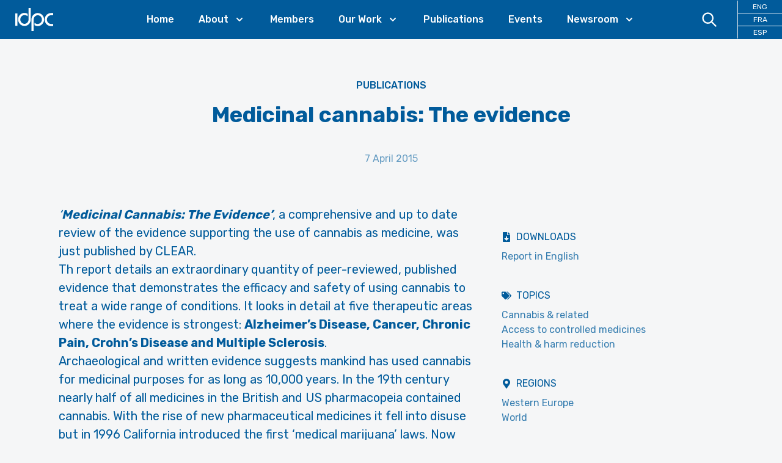

--- FILE ---
content_type: text/html; charset=utf-8
request_url: https://idpc.net/publications/2015/04/medicinal-cannabis-the-evidence
body_size: 13672
content:
<!DOCTYPE html><html lang="en"><head><meta charSet="utf-8"/><meta property="og:site_name" content="IDPC"/><meta property="og:locale" content="en"/><meta name="viewport" content="initial-scale=1.0, width=device-width"/><title>Medicinal cannabis: The evidence - International Drug Policy Consortium (IDPC)</title><meta property="og:title" content="Medicinal cannabis: The evidence"/><link rel="canonical" href="https://idpc.net/publications/2015/04/medicinal-cannabis-the-evidence"/><meta property="og:url" content="https://idpc.net/publications/2015/04/medicinal-cannabis-the-evidence"/><meta property="og:type" content="article"/><meta property="og:image" content="https://cdn.sanity.io/images/6u5teakk/production/e69fcdae09b9be5fdc2b0dbc96707d9559a06b26-500x500.jpg?w=600"/><meta name="description" content="This report, published by CLEAR cannabis law reform, provides a complete and up-to-date review of the evidence that supports the use of cannabis as medicine."/><meta property="og:description" content="This report, published by CLEAR cannabis law reform, provides a complete and up-to-date review of the evidence that supports the use of cannabis as medicine."/><link rel="preload" as="image" imageSrcSet="/_next/image?url=https%3A%2F%2Fcdn.sanity.io%2Fimages%2F6u5teakk%2Fproduction%2Fe69fcdae09b9be5fdc2b0dbc96707d9559a06b26-500x500.jpg%3Fw%3D600&amp;w=640&amp;q=75 640w, /_next/image?url=https%3A%2F%2Fcdn.sanity.io%2Fimages%2F6u5teakk%2Fproduction%2Fe69fcdae09b9be5fdc2b0dbc96707d9559a06b26-500x500.jpg%3Fw%3D600&amp;w=750&amp;q=75 750w, /_next/image?url=https%3A%2F%2Fcdn.sanity.io%2Fimages%2F6u5teakk%2Fproduction%2Fe69fcdae09b9be5fdc2b0dbc96707d9559a06b26-500x500.jpg%3Fw%3D600&amp;w=828&amp;q=75 828w, /_next/image?url=https%3A%2F%2Fcdn.sanity.io%2Fimages%2F6u5teakk%2Fproduction%2Fe69fcdae09b9be5fdc2b0dbc96707d9559a06b26-500x500.jpg%3Fw%3D600&amp;w=1080&amp;q=75 1080w, /_next/image?url=https%3A%2F%2Fcdn.sanity.io%2Fimages%2F6u5teakk%2Fproduction%2Fe69fcdae09b9be5fdc2b0dbc96707d9559a06b26-500x500.jpg%3Fw%3D600&amp;w=1200&amp;q=75 1200w, /_next/image?url=https%3A%2F%2Fcdn.sanity.io%2Fimages%2F6u5teakk%2Fproduction%2Fe69fcdae09b9be5fdc2b0dbc96707d9559a06b26-500x500.jpg%3Fw%3D600&amp;w=1920&amp;q=75 1920w, /_next/image?url=https%3A%2F%2Fcdn.sanity.io%2Fimages%2F6u5teakk%2Fproduction%2Fe69fcdae09b9be5fdc2b0dbc96707d9559a06b26-500x500.jpg%3Fw%3D600&amp;w=2048&amp;q=75 2048w, /_next/image?url=https%3A%2F%2Fcdn.sanity.io%2Fimages%2F6u5teakk%2Fproduction%2Fe69fcdae09b9be5fdc2b0dbc96707d9559a06b26-500x500.jpg%3Fw%3D600&amp;w=3840&amp;q=75 3840w" imageSizes="100vw"/><meta name="next-head-count" content="13"/><link rel="apple-touch-icon" sizes="57x57" href="/apple-icon-57x57.png"/><link rel="apple-touch-icon" sizes="60x60" href="/apple-icon-60x60.png"/><link rel="apple-touch-icon" sizes="72x72" href="/apple-icon-72x72.png"/><link rel="apple-touch-icon" sizes="76x76" href="/apple-icon-76x76.png"/><link rel="apple-touch-icon" sizes="114x114" href="/apple-icon-114x114.png"/><link rel="apple-touch-icon" sizes="120x120" href="/apple-icon-120x120.png"/><link rel="apple-touch-icon" sizes="144x144" href="/apple-icon-144x144.png"/><link rel="apple-touch-icon" sizes="152x152" href="/apple-icon-152x152.png"/><link rel="apple-touch-icon" sizes="180x180" href="/apple-icon-180x180.png"/><link rel="icon" type="image/png" sizes="192x192" href="/android-icon-192x192.png"/><link rel="icon" type="image/png" sizes="32x32" href="/favicon-32x32.png"/><link rel="icon" type="image/png" sizes="96x96" href="/favicon-96x96.png"/><link rel="icon" type="image/png" sizes="16x16" href="/favicon-16x16.png"/><link rel="manifest" href="/manifest.json"/><meta name="msapplication-TileColor" content="#ffffff"/><meta name="msapplication-TileImage" content="/ms-icon-144x144.png"/><meta name="theme-color" content="#ffffff"/><link rel="preconnect" href="https://fonts.googleapis.com"/><link rel="preconnect" href="https://fonts.gstatic.com" crossorigin="true"/><link rel="stylesheet" data-href="https://fonts.googleapis.com/css2?family=Rubik:wght@400;500;700&amp;&amp;display=swap"/><script defer="" data-domain="idpc.net" src="https://plausible.io/js/plausible.js"></script><link rel="preload" href="/_next/static/css/911e2fc71c02a40f.css" as="style"/><link rel="stylesheet" href="/_next/static/css/911e2fc71c02a40f.css" data-n-g=""/><noscript data-n-css=""></noscript><script defer="" nomodule="" src="/_next/static/chunks/polyfills-c67a75d1b6f99dc8.js"></script><script src="/_next/static/chunks/webpack-666fd7c905733861.js" defer=""></script><script src="/_next/static/chunks/framework-c0d8f0fd2eea5ac1.js" defer=""></script><script src="/_next/static/chunks/main-67efd396a10ed078.js" defer=""></script><script src="/_next/static/chunks/pages/_app-f0041027406bf080.js" defer=""></script><script src="/_next/static/chunks/cb355538-8bb44bb234999c66.js" defer=""></script><script src="/_next/static/chunks/3a17f596-100e68116e5b93d0.js" defer=""></script><script src="/_next/static/chunks/5d416436-e5dda2bd604761da.js" defer=""></script><script src="/_next/static/chunks/646e0218-482979ad21820c2b.js" defer=""></script><script src="/_next/static/chunks/803-a04da3f4cfe615c8.js" defer=""></script><script src="/_next/static/chunks/675-122250b01376c99a.js" defer=""></script><script src="/_next/static/chunks/872-d3e00eeede460002.js" defer=""></script><script src="/_next/static/chunks/419-be29cb8d9e1e3bbe.js" defer=""></script><script src="/_next/static/chunks/770-8bd1f2f42ce0036a.js" defer=""></script><script src="/_next/static/chunks/pages/%5B%5B...slug%5D%5D-0d0e0691c7fe6564.js" defer=""></script><script src="/_next/static/dF8IA2L1wb7FhH5uupW5w/_buildManifest.js" defer=""></script><script src="/_next/static/dF8IA2L1wb7FhH5uupW5w/_ssgManifest.js" defer=""></script><link rel="stylesheet" href="https://fonts.googleapis.com/css2?family=Rubik:wght@400;500;700&&display=swap"/></head><body class="font-base bg-idpcBackground font-sans font-normal text-primary-500 transition-colors"><div id="__next"><div><div class="sticky top-0 z-30 bg-primary-500 pr-6 xl:pr-0" data-headlessui-state=""><div class=""><div class="flex items-center justify-between xl:justify-start xl:space-x-10"><div class="flex justify-start xl:w-0 xl:flex-1"><a class="block px-6 py-2" href="/"><span class="sr-only">IDPC</span><svg xmlns="http://www.w3.org/2000/svg" viewBox="0 0 400 300" style="enable-background:new 0 0 400 300" class="h-12" fill="#FFFFFF"><path d="M193.94 151.27c-.05-3.35.2-6.67.87-9.95 2.18-10.75 7.38-19.72 16-26.47 10.85-8.5 23.09-11.05 36.4-7.47 10.02 2.7 17.88 8.67 23.67 17.28 6.93 10.32 9.16 21.72 7.02 33.94-1.92 11-7.28 20.06-15.93 27.1-5.5 4.48-11.78 7.35-18.76 8.51-5.41.9-10.86.95-16.3.15-8.83-1.3-16.6-4.74-22.85-11.29-.18-.19-.56-.56-.72-.55-.14.05-.19-.03-.18.62-.01 8.08.01 16.12.01 24.21.02.11-.01.29.24.48.28.2.53.4.8.56 8.74 5.18 18.18 8.09 28.3 8.7 4.39.27 8.77.08 13.13-.58a62.704 62.704 0 0 0 21.58-7.43c18.95-10.68 32.19-30.8 33.64-54.67.33-5.37.01-10.72-.93-16.03-1.67-9.47-5.14-18.2-10.48-26.16-12.99-19.38-35.18-30.56-58.42-28.53-6.49.57-12.75 2.05-18.76 4.55-23.99 9.97-39.48 33.41-40.52 58.92-.1 2.32-.07 4.65-.07 6.97v110.89c0 .65-.02 1.31.01 1.97.02.34.12.67.19 1.02.37.04.66.11.95.11 6.64.01 13.29.01 19.93 0 .33 0 .67-.1 1.1-.17.02-.8.06-1.5.06-2.21M6.81 87.01s-.25 0-.25.25V213.43s0 .25.25.25H9.3c5.59 0 11.17 0 16.76-.01.02 0 .03.01.05.01h2.47s.25 0 .25-.25v-2.57c.01-40.44.01-80.88.01-121.32v-2.28s0-.23-.23-.25V87h-.02M142.3 148.5c.01 3.05-.18 6.07-.75 9.07-2 10.51-6.92 19.39-15.14 26.19-10.89 9.01-23.33 11.92-37.01 8.34-10.69-2.79-18.9-9.23-24.78-18.57-6.01-9.54-8.1-19.99-6.51-31.15 1.57-10.99 6.47-20.25 14.83-27.52 8.65-7.53 18.74-10.95 30.21-10.13.3.02.59.04.89.04 2.44.03 4.85.3 7.25.74 8.03 1.47 15.1 4.81 20.87 10.72.19.19.5.49.76.34.16-.04.19-.69.19-1.08.01-7.51.01-15.02 0-22.53-.03-.84-.01-1.1-.12-1.26 0 0-.03-.09-.22-.26-.2-.13-.39-.27-.59-.39-12.12-7.12-25.16-9.92-39.12-8.46-6.72.7-13.14 2.51-19.28 5.33-20.96 9.61-36.37 30.54-38.26 56.05-.38 5.12-.19 10.24.57 15.34 1.32 8.77 4.2 16.97 8.69 24.59 11.08 18.78 30.61 30.94 52 31.94 8.71.41 17.14-.85 25.3-3.92 24.58-9.23 41.74-33.15 42.53-60.79.06-2.2.02-4.41.02-6.62V31.57s0-.24-.24-.25h-21.81s-.25 0-.25.25M372.44 194.8c-2.55 0-5.1-.13-7.62-.59-7.58-1.39-14.33-4.6-20.08-9.75-9.11-8.15-14.07-18.39-15.06-30.6-.57-6.95.43-13.67 2.92-20.16 6.26-16.36 21.83-28.23 40.31-27.83 5.96.01 11.72.01 17.67.02h2.47s.25 0 .25-.25V83.7s0-.25-.25-.25h.01-20.29c-1.95.01-3.91.11-5.86.24-6.62.45-12.98 2.03-19.11 4.58-22.18 9.21-38.38 30.76-40.35 56.82-.55 7.23-.06 14.42 1.73 21.47 4.66 18.33 14.93 32.51 31.19 42.13 9.38 5.55 19.6 8.36 30.5 8.47 6.94.07 13.88.02 20.82.01h1.37s.25 0 .25-.25v-21.87s0-.25-.25-.25h-1.92"></path></svg></a></div><div class="-my-2 -mr-2 flex flex-row xl:hidden"><a class="block cursor-pointer py-3 px-4 text-white hover:text-primary-100"><svg xmlns="http://www.w3.org/2000/svg" fill="none" viewBox="0 0 24 24" stroke-width="2" stroke="currentColor" aria-hidden="true" class="mr-2 h-6 w-6"><path stroke-linecap="round" stroke-linejoin="round" d="M21 21l-6-6m2-5a7 7 0 11-14 0 7 7 0 0114 0z"></path></svg></a><button class="inline-flex items-center justify-center rounded-md p-2 text-primary-100 hover:text-accent-500 focus:outline-none focus:ring-2 focus:ring-inset" type="button" aria-expanded="false" data-headlessui-state=""><span class="sr-only">Open menu</span><svg xmlns="http://www.w3.org/2000/svg" fill="none" viewBox="0 0 24 24" stroke-width="2" stroke="currentColor" aria-hidden="true" class="h-6 w-6"><path stroke-linecap="round" stroke-linejoin="round" d="M4 6h16M4 12h16M4 18h16"></path></svg></button></div><nav class="hidden xl:block"><ul class="flex space-x-10"><li><a class="font-medium text-white hover:text-accent-500 2xl:text-lg" href="/">Home</a></li><li class="relative" data-headlessui-state=""><a class="text-white group inline-flex cursor-pointer items-center bg-transparent font-medium text-white hover:text-accent-500 focus:text-accent-500 focus:outline-none active:text-accent-500 2xl:text-lg" aria-expanded="false" data-headlessui-state=""><span>About</span><svg xmlns="http://www.w3.org/2000/svg" viewBox="0 0 20 20" fill="currentColor" aria-hidden="true" class="text-white ml-2 h-5 w-5 group-hover:text-accent-500"><path fill-rule="evenodd" d="M5.293 7.293a1 1 0 011.414 0L10 10.586l3.293-3.293a1 1 0 111.414 1.414l-4 4a1 1 0 01-1.414 0l-4-4a1 1 0 010-1.414z" clip-rule="evenodd"></path></svg></a></li><li><a class="font-medium text-white hover:text-accent-500 2xl:text-lg" href="/members">Members</a></li><li class="relative" data-headlessui-state=""><a class="text-white group inline-flex cursor-pointer items-center bg-transparent font-medium text-white hover:text-accent-500 focus:text-accent-500 focus:outline-none active:text-accent-500 2xl:text-lg" aria-expanded="false" data-headlessui-state=""><span>Our Work</span><svg xmlns="http://www.w3.org/2000/svg" viewBox="0 0 20 20" fill="currentColor" aria-hidden="true" class="text-white ml-2 h-5 w-5 group-hover:text-accent-500"><path fill-rule="evenodd" d="M5.293 7.293a1 1 0 011.414 0L10 10.586l3.293-3.293a1 1 0 111.414 1.414l-4 4a1 1 0 01-1.414 0l-4-4a1 1 0 010-1.414z" clip-rule="evenodd"></path></svg></a></li><li><a class="font-medium text-white hover:text-accent-500 2xl:text-lg" href="/publications">Publications</a></li><li><a class="font-medium text-white hover:text-accent-500 2xl:text-lg" href="/events">Events</a></li><li class="relative" data-headlessui-state=""><a class="text-white group inline-flex cursor-pointer items-center bg-transparent font-medium text-white hover:text-accent-500 focus:text-accent-500 focus:outline-none active:text-accent-500 2xl:text-lg" aria-expanded="false" data-headlessui-state=""><span>Newsroom</span><svg xmlns="http://www.w3.org/2000/svg" viewBox="0 0 20 20" fill="currentColor" aria-hidden="true" class="text-white ml-2 h-5 w-5 group-hover:text-accent-500"><path fill-rule="evenodd" d="M5.293 7.293a1 1 0 011.414 0L10 10.586l3.293-3.293a1 1 0 111.414 1.414l-4 4a1 1 0 01-1.414 0l-4-4a1 1 0 010-1.414z" clip-rule="evenodd"></path></svg></a></li></ul></nav><div class="hidden items-center justify-end xl:flex xl:w-0 xl:flex-1"><a class="block cursor-pointer py-4 px-8 text-white hover:text-accent-500"><svg xmlns="http://www.w3.org/2000/svg" fill="none" viewBox="0 0 24 24" stroke-width="2" stroke="currentColor" aria-hidden="true" class="h-7 w-7"><path stroke-linecap="round" stroke-linejoin="round" d="M21 21l-6-6m2-5a7 7 0 11-14 0 7 7 0 0114 0z"></path></svg></a><ul class="xl:border-color-white grid grid-cols-3 xl:grid-cols-1 xl:divide-y xl:divide-white xl:border-l"><li class="xl:text-xs"><a class="block px-4 py-4 text-center hover:text-accent-500 xl:px-6 xl:py-0.5 xl:text-white" href="/">ENG</a></li><li class="xl:text-xs"><a class="block px-4 py-4 text-center hover:text-accent-500 xl:px-6 xl:py-0.5 xl:text-white" href="/fr">FRA</a></li><li class="xl:text-xs"><a class="block px-4 py-4 text-center hover:text-accent-500 xl:px-6 xl:py-0.5 xl:text-white" href="/es">ESP</a></li></ul></div></div></div></div><main><article class="md:pb-24"><div class="lg:hidden"><div class="relative"><div class="relative aspect-video w-full bg-primary-100"><span style="box-sizing:border-box;display:block;overflow:hidden;width:initial;height:initial;background:none;opacity:1;border:0;margin:0;padding:0;position:absolute;top:0;left:0;bottom:0;right:0"><img alt="Medicinal cannabis: The evidence" sizes="100vw" srcSet="/_next/image?url=https%3A%2F%2Fcdn.sanity.io%2Fimages%2F6u5teakk%2Fproduction%2Fe69fcdae09b9be5fdc2b0dbc96707d9559a06b26-500x500.jpg%3Fw%3D600&amp;w=640&amp;q=75 640w, /_next/image?url=https%3A%2F%2Fcdn.sanity.io%2Fimages%2F6u5teakk%2Fproduction%2Fe69fcdae09b9be5fdc2b0dbc96707d9559a06b26-500x500.jpg%3Fw%3D600&amp;w=750&amp;q=75 750w, /_next/image?url=https%3A%2F%2Fcdn.sanity.io%2Fimages%2F6u5teakk%2Fproduction%2Fe69fcdae09b9be5fdc2b0dbc96707d9559a06b26-500x500.jpg%3Fw%3D600&amp;w=828&amp;q=75 828w, /_next/image?url=https%3A%2F%2Fcdn.sanity.io%2Fimages%2F6u5teakk%2Fproduction%2Fe69fcdae09b9be5fdc2b0dbc96707d9559a06b26-500x500.jpg%3Fw%3D600&amp;w=1080&amp;q=75 1080w, /_next/image?url=https%3A%2F%2Fcdn.sanity.io%2Fimages%2F6u5teakk%2Fproduction%2Fe69fcdae09b9be5fdc2b0dbc96707d9559a06b26-500x500.jpg%3Fw%3D600&amp;w=1200&amp;q=75 1200w, /_next/image?url=https%3A%2F%2Fcdn.sanity.io%2Fimages%2F6u5teakk%2Fproduction%2Fe69fcdae09b9be5fdc2b0dbc96707d9559a06b26-500x500.jpg%3Fw%3D600&amp;w=1920&amp;q=75 1920w, /_next/image?url=https%3A%2F%2Fcdn.sanity.io%2Fimages%2F6u5teakk%2Fproduction%2Fe69fcdae09b9be5fdc2b0dbc96707d9559a06b26-500x500.jpg%3Fw%3D600&amp;w=2048&amp;q=75 2048w, /_next/image?url=https%3A%2F%2Fcdn.sanity.io%2Fimages%2F6u5teakk%2Fproduction%2Fe69fcdae09b9be5fdc2b0dbc96707d9559a06b26-500x500.jpg%3Fw%3D600&amp;w=3840&amp;q=75 3840w" src="/_next/image?url=https%3A%2F%2Fcdn.sanity.io%2Fimages%2F6u5teakk%2Fproduction%2Fe69fcdae09b9be5fdc2b0dbc96707d9559a06b26-500x500.jpg%3Fw%3D600&amp;w=3840&amp;q=75" decoding="async" data-nimg="fill" style="position:absolute;top:0;left:0;bottom:0;right:0;box-sizing:border-box;padding:0;border:none;margin:auto;display:block;width:0;height:0;min-width:100%;max-width:100%;min-height:100%;max-height:100%;object-fit:contain;object-position:center top"/></span></div></div></div><div class="container"><header class="md:py-18 relative py-8 lg:py-16 2xl:py-24"><p class="mb-4 text-center font-medium uppercase 2xl:mb-10"><a href="/publications">Publications</a></p><h1 class="text-2xl font-bold text-primary-500 md:text-4xl lg:mx-auto lg:max-w-2/3 lg:text-4xl 2xl:text-6xl text-center lg:!text-4xl 2xl:!text-5xl">Medicinal cannabis: The evidence</h1><div class="mt-4 text-center text-primary-300 md:mt-6 lg:mt-10">7 April 2015</div></header><div class="content-start items-start justify-between md:flex md:flex-row"><div class="pb-10 md:basis-2/3 md:pr-10"><div class="prose-primary-500 prose lg:prose-xl"><p><em>‘<strong>Medicinal Cannabis: The Evidence’</strong></em>, a comprehensive and up to date review of the evidence supporting the use of cannabis as medicine, was just published by CLEAR.</p><p>Th report details an extraordinary quantity of peer-reviewed, published evidence that demonstrates the efficacy and safety of using cannabis to treat a wide range of conditions. It looks in detail at five therapeutic areas where the evidence is strongest: <strong>Alzheimer’s Disease, Cancer, Chronic Pain, Crohn’s Disease and Multiple Sclerosis</strong>.</p><p>Archaeological and written evidence suggests mankind has used cannabis for medicinal purposes for as long as 10,000 years. In the 19th century nearly half of all medicines in the British and US pharmacopeia contained cannabis. With the rise of new pharmaceutical medicines it fell into disuse but in 1996 California introduced the first ‘medical marijuana’ laws. Now 210 million people in 34 US states and 250 million people in nine European countries have some form of legal access.</p><p><strong>Peter Reynolds</strong>, author of the report, said:</p><p><em>“This review finally does away with the myth that there is no proof of the value of medicinal cannabis. There is high quality evidence available from dozens of different sources, including double-blind, placebo-controlled clinical trials. No one who examines the evidence can be in any doubt, any longer. This is a medicine that saves lives and rescues people from pain, suffering and disability with far fewer dangerous and unpleasant side effects than pharmaceutical products. We must move urgently to allow doctors to start prescribing and introduce professional training in the use of cannabis medicines”</em></p><p><strong><em>Keep up-to-date with drug policy developments by subscribing to the IDPC Monthly Alert.</em></strong></p><p></p></div><div class="my-4 flex md:my-10"><a class="flex items-center justify-center rounded-full border border-transparent px-8 py-3 text-center text-base font-medium md:py-3 md:px-10 md:text-lg bg-accent-500 text-white hover:bg-accent-600 hover:text-white" href="http://clear-uk.org/medicinal-cannabisthe-evidence/"><svg stroke="currentColor" fill="currentColor" stroke-width="0" viewBox="0 0 448 512" height="1em" width="1em" xmlns="http://www.w3.org/2000/svg"><path d="M448 80v352c0 26.51-21.49 48-48 48H48c-26.51 0-48-21.49-48-48V80c0-26.51 21.49-48 48-48h352c26.51 0 48 21.49 48 48zm-88 16H248.029c-21.313 0-32.08 25.861-16.971 40.971l31.984 31.987L67.515 364.485c-4.686 4.686-4.686 12.284 0 16.971l31.029 31.029c4.687 4.686 12.285 4.686 16.971 0l195.526-195.526 31.988 31.991C358.058 263.977 384 253.425 384 231.979V120c0-13.255-10.745-24-24-24z"></path></svg><span class="ml-2">Read more</span></a></div></div><div class="md:basis-1/3"><div class="mb-10 hidden lg:block"><div class="relative aspect-video w-full bg-primary-100"><span style="box-sizing:border-box;display:block;overflow:hidden;width:initial;height:initial;background:none;opacity:1;border:0;margin:0;padding:0;position:absolute;top:0;left:0;bottom:0;right:0"><img alt="Medicinal cannabis: The evidence" sizes="100vw" srcSet="/_next/image?url=https%3A%2F%2Fcdn.sanity.io%2Fimages%2F6u5teakk%2Fproduction%2Fe69fcdae09b9be5fdc2b0dbc96707d9559a06b26-500x500.jpg%3Fw%3D600&amp;w=640&amp;q=75 640w, /_next/image?url=https%3A%2F%2Fcdn.sanity.io%2Fimages%2F6u5teakk%2Fproduction%2Fe69fcdae09b9be5fdc2b0dbc96707d9559a06b26-500x500.jpg%3Fw%3D600&amp;w=750&amp;q=75 750w, /_next/image?url=https%3A%2F%2Fcdn.sanity.io%2Fimages%2F6u5teakk%2Fproduction%2Fe69fcdae09b9be5fdc2b0dbc96707d9559a06b26-500x500.jpg%3Fw%3D600&amp;w=828&amp;q=75 828w, /_next/image?url=https%3A%2F%2Fcdn.sanity.io%2Fimages%2F6u5teakk%2Fproduction%2Fe69fcdae09b9be5fdc2b0dbc96707d9559a06b26-500x500.jpg%3Fw%3D600&amp;w=1080&amp;q=75 1080w, /_next/image?url=https%3A%2F%2Fcdn.sanity.io%2Fimages%2F6u5teakk%2Fproduction%2Fe69fcdae09b9be5fdc2b0dbc96707d9559a06b26-500x500.jpg%3Fw%3D600&amp;w=1200&amp;q=75 1200w, /_next/image?url=https%3A%2F%2Fcdn.sanity.io%2Fimages%2F6u5teakk%2Fproduction%2Fe69fcdae09b9be5fdc2b0dbc96707d9559a06b26-500x500.jpg%3Fw%3D600&amp;w=1920&amp;q=75 1920w, /_next/image?url=https%3A%2F%2Fcdn.sanity.io%2Fimages%2F6u5teakk%2Fproduction%2Fe69fcdae09b9be5fdc2b0dbc96707d9559a06b26-500x500.jpg%3Fw%3D600&amp;w=2048&amp;q=75 2048w, /_next/image?url=https%3A%2F%2Fcdn.sanity.io%2Fimages%2F6u5teakk%2Fproduction%2Fe69fcdae09b9be5fdc2b0dbc96707d9559a06b26-500x500.jpg%3Fw%3D600&amp;w=3840&amp;q=75 3840w" src="/_next/image?url=https%3A%2F%2Fcdn.sanity.io%2Fimages%2F6u5teakk%2Fproduction%2Fe69fcdae09b9be5fdc2b0dbc96707d9559a06b26-500x500.jpg%3Fw%3D600&amp;w=3840&amp;q=75" decoding="async" data-nimg="fill" style="position:absolute;top:0;left:0;bottom:0;right:0;box-sizing:border-box;padding:0;border:none;margin:auto;display:block;width:0;height:0;min-width:100%;max-width:100%;min-height:100%;max-height:100%;object-fit:cover;object-position:center top"/></span></div></div><div class="mb-10"><h2 class="mb-2 flex flex-row items-center uppercase"><svg stroke="currentColor" fill="currentColor" stroke-width="0" viewBox="0 0 384 512" class="mr-2" height="1em" width="1em" xmlns="http://www.w3.org/2000/svg"><path d="M224 136V0H24C10.7 0 0 10.7 0 24v464c0 13.3 10.7 24 24 24h336c13.3 0 24-10.7 24-24V160H248c-13.2 0-24-10.8-24-24zm76.45 211.36l-96.42 95.7c-6.65 6.61-17.39 6.61-24.04 0l-96.42-95.7C73.42 337.29 80.54 320 94.82 320H160v-80c0-8.84 7.16-16 16-16h32c8.84 0 16 7.16 16 16v80h65.18c14.28 0 21.4 17.29 11.27 27.36zM377 105L279.1 7c-4.5-4.5-10.6-7-17-7H256v128h128v-6.1c0-6.3-2.5-12.4-7-16.9z"></path></svg>Downloads</h2><ul><li><a href="https://cdn.sanity.io/files/6u5teakk/production/50fa813e99a22f00bfd69f5476ec7b178c4ae46f.pdf?dl=" target="_blank" rel="noreferrer" class="text-primary-400 hover:text-primary-600">Report in English</a></li></ul></div><div class="mb-10"><h2 class="mb-2 flex flex-row items-center uppercase"><svg stroke="currentColor" fill="currentColor" stroke-width="0" viewBox="0 0 640 512" class="mr-2" height="1em" width="1em" xmlns="http://www.w3.org/2000/svg"><path d="M497.941 225.941L286.059 14.059A48 48 0 0 0 252.118 0H48C21.49 0 0 21.49 0 48v204.118a48 48 0 0 0 14.059 33.941l211.882 211.882c18.744 18.745 49.136 18.746 67.882 0l204.118-204.118c18.745-18.745 18.745-49.137 0-67.882zM112 160c-26.51 0-48-21.49-48-48s21.49-48 48-48 48 21.49 48 48-21.49 48-48 48zm513.941 133.823L421.823 497.941c-18.745 18.745-49.137 18.745-67.882 0l-.36-.36L527.64 323.522c16.999-16.999 26.36-39.6 26.36-63.64s-9.362-46.641-26.36-63.64L331.397 0h48.721a48 48 0 0 1 33.941 14.059l211.882 211.882c18.745 18.745 18.745 49.137 0 67.882z"></path></svg>Topics</h2><ul><li><a class="text-primary-400 hover:text-primary-600" href="/subjects/cannabis">Cannabis &amp; related</a></li><li><a class="text-primary-400 hover:text-primary-600" href="/subjects/access-to-controlled-medicines">Access to controlled medicines</a></li><li><a class="text-primary-400 hover:text-primary-600" href="/subjects/health-harm-reduction">Health &amp; harm reduction</a></li></ul></div><div class="mb-10"><h2 class="mb-2 flex flex-row items-center uppercase"><svg stroke="currentColor" fill="currentColor" stroke-width="0" viewBox="0 0 384 512" class="mr-2" height="1em" width="1em" xmlns="http://www.w3.org/2000/svg"><path d="M172.268 501.67C26.97 291.031 0 269.413 0 192 0 85.961 85.961 0 192 0s192 85.961 192 192c0 77.413-26.97 99.031-172.268 309.67-9.535 13.774-29.93 13.773-39.464 0zM192 272c44.183 0 80-35.817 80-80s-35.817-80-80-80-80 35.817-80 80 35.817 80 80 80z"></path></svg>Regions</h2><ul><li><a class="text-primary-400 hover:text-primary-600" href="/regions/western-europe">Western Europe</a></li><li><a class="text-primary-400 hover:text-primary-600" href="/regions/world">World</a></li></ul></div></div></div></div></article></main><footer><div class="bg-accent-400"><div class="container py-6 md:py-10"><div class="grid grid-cols-1 gap-8 md:grid-cols-2"><div class="md:max-w-md md:text-xl">Keep up-to-date with drug policy developments by subscribing to the <strong>IDPC Monthly Alert</strong>.</div><div><form><div class="relative mb-4 w-full"><label class="block py-1 text-sm font-medium">Please provide your email address</label><div class="relative cursor-default text-left sm:text-sm"><input type="text" class="w-full rounded border border-primary-300 bg-white bg-opacity-50 py-2 pl-3 pr-10 text-sm leading-5 text-primary-500 shadow focus:ring-0" value=""/></div></div><p class="pb-2 text-sm">Please select which newsletters you would like to subscibe to.</p><p class="text-sm font-medium">The IDPC Monthly Alert</p><div class="grid grid-cols-3 gap-4 py-2"><label class="align-middle text-sm font-medium"><input type="checkbox" class="form-check-input float-left mr-2 h-5 w-5 cursor-pointer rounded-sm border border-primary-300 bg-white bg-opacity-50 bg-contain bg-center bg-no-repeat align-top transition duration-200 checked:border-primary-600 checked:bg-primary-600 focus:outline-none"/>English</label><label class="align-middle text-sm font-medium"><input type="checkbox" class="form-check-input float-left mr-2 h-5 w-5 cursor-pointer rounded-sm border border-primary-300 bg-white bg-opacity-50 bg-contain bg-center bg-no-repeat align-top transition duration-200 checked:border-primary-600 checked:bg-primary-600 focus:outline-none"/>French</label><label class="align-middle text-sm font-medium"><input type="checkbox" class="form-check-input float-left mr-2 h-5 w-5 cursor-pointer rounded-sm border border-primary-300 bg-white bg-opacity-50 bg-contain bg-center bg-no-repeat align-top transition duration-200 checked:border-primary-600 checked:bg-primary-600 focus:outline-none"/>Spanish</label></div><div class="py-2"><label class="align-middle text-sm font-medium"><input type="checkbox" class="form-check-input float-left mr-2 h-5 w-5 cursor-pointer rounded-sm border border-primary-300 bg-white bg-opacity-50 bg-contain bg-center bg-no-repeat align-top transition duration-200 checked:border-primary-600 checked:bg-primary-600 focus:outline-none"/>Asia-Pacific Weekly Digest</label></div><button class="flex items-center justify-center rounded-full border border-transparent px-5 py-2 text-center text-base font-medium md:py-2 md:px-5 bg-primary-500 text-white hover:bg-primary-600 hover:text-white">Subscribe</button></form></div></div></div></div><div class="hidden bg-primary-500 text-white lg:block"><div class="container py-6"><div class="grid grid-cols-2 gap-10 md:grid-cols-3 lg:grid-cols-5"><div class="mb-6"><h5 class="mb-4 text-lg font-medium">IDPC</h5><ul><li class="mb-2"><a class="block font-light leading-tight text-white hover:text-accent-500" href="/about">About &amp; Mission</a></li><li class="mb-2"><a class="block font-light leading-tight text-white hover:text-accent-500" href="/team">Governance</a></li><li class="mb-2"><a class="block font-light leading-tight text-white hover:text-accent-500" href="/jobs">Jobs Board</a></li><li class="mb-2"><a class="block font-light leading-tight text-white hover:text-accent-500" href="/privacy-policy">Privacy Policy</a></li><li class="mb-2"><a class="block font-light leading-tight text-white hover:text-accent-500" href="/contact">Contact</a></li></ul></div><div class="mb-6"><h5 class="mb-4 text-lg font-medium">Global Network</h5><ul><li class="mb-2"><a class="block font-light leading-tight text-white hover:text-accent-500" href="/members">Membership</a></li><li class="mb-2"><a class="block font-light leading-tight text-white hover:text-accent-500" href="/publications">Publications</a></li><li class="mb-2"><a class="block font-light leading-tight text-white hover:text-accent-500" href="/events">Events</a></li></ul></div><div class="mb-6"><h5 class="mb-4 text-lg font-medium">Our Work</h5><ul><li class="mb-2"><a class="block font-light leading-tight text-white hover:text-accent-500" href="/our-work/un-level-engagement">UN Level Engagement</a></li><li class="mb-2"><a class="block font-light leading-tight text-white hover:text-accent-500" href="/our-work/regional-national-advocacy">Regional &amp; National Advocacy</a></li><li class="mb-2"><a class="block font-light leading-tight text-white hover:text-accent-500" href="/our-work/learning-centre">Learning Centre</a></li><li class="mb-2"><a class="block font-light leading-tight text-white hover:text-accent-500" href="/our-work/strategic-plan">Strategic Plan</a></li></ul></div><div class="mb-6"><h5 class="mb-4 text-lg font-medium">Themes</h5><ul><li class="mb-2"><a class="block font-light leading-tight text-white hover:text-accent-500" href="/themes/human-rights">Human Rights</a></li><li class="mb-2"><a class="block font-light leading-tight text-white hover:text-accent-500" href="/themes/decriminalisation">Decriminalisation</a></li><li class="mb-2"><a class="block font-light leading-tight text-white hover:text-accent-500" href="/themes/gender">Gender</a></li><li class="mb-2"><a class="block font-light leading-tight text-white hover:text-accent-500" href="/themes/health">Health</a></li><li class="mb-2"><a class="block font-light leading-tight text-white hover:text-accent-500" href="/themes/development">Development</a></li></ul></div><div class="mb-6"><h5 class="mb-4 text-lg font-medium">Newsroom</h5><ul><li class="mb-2"><a class="block font-light leading-tight text-white hover:text-accent-500" href="/news">News</a></li><li class="mb-2"><a class="block font-light leading-tight text-white hover:text-accent-500" href="/blog">Blog</a></li><li class="mb-2"><a class="block font-light leading-tight text-white hover:text-accent-500" href="/media">IDPC in the Media</a></li><li class="mb-2"><a class="block font-light leading-tight text-white hover:text-accent-500" href="/press">Press Releases</a></li><li class="mb-2"><a class="block font-light leading-tight text-white hover:text-accent-500" href="/newsroom/newsletter">Newsletter</a></li><li class="mb-2"><a class="block font-light leading-tight text-white hover:text-accent-500" href="/jobs">Jobs Board</a></li></ul></div></div></div></div><div class="border-t border-t-primary-200 bg-gradient-to-b from-[#C0D9EB] to-[#FCE4DF]"><div class="container py-6 lg:py-20"><div class="grid gap-10 md:grid-cols-2"><div class="align-center mb-6"><div class="mb-2"><svg xmlns="http://www.w3.org/2000/svg" viewBox="0 0 400 300" style="enable-background:new 0 0 400 300" class="w-16 lg:w-24" fill="#005B9B"><path d="M193.94 151.27c-.05-3.35.2-6.67.87-9.95 2.18-10.75 7.38-19.72 16-26.47 10.85-8.5 23.09-11.05 36.4-7.47 10.02 2.7 17.88 8.67 23.67 17.28 6.93 10.32 9.16 21.72 7.02 33.94-1.92 11-7.28 20.06-15.93 27.1-5.5 4.48-11.78 7.35-18.76 8.51-5.41.9-10.86.95-16.3.15-8.83-1.3-16.6-4.74-22.85-11.29-.18-.19-.56-.56-.72-.55-.14.05-.19-.03-.18.62-.01 8.08.01 16.12.01 24.21.02.11-.01.29.24.48.28.2.53.4.8.56 8.74 5.18 18.18 8.09 28.3 8.7 4.39.27 8.77.08 13.13-.58a62.704 62.704 0 0 0 21.58-7.43c18.95-10.68 32.19-30.8 33.64-54.67.33-5.37.01-10.72-.93-16.03-1.67-9.47-5.14-18.2-10.48-26.16-12.99-19.38-35.18-30.56-58.42-28.53-6.49.57-12.75 2.05-18.76 4.55-23.99 9.97-39.48 33.41-40.52 58.92-.1 2.32-.07 4.65-.07 6.97v110.89c0 .65-.02 1.31.01 1.97.02.34.12.67.19 1.02.37.04.66.11.95.11 6.64.01 13.29.01 19.93 0 .33 0 .67-.1 1.1-.17.02-.8.06-1.5.06-2.21M6.81 87.01s-.25 0-.25.25V213.43s0 .25.25.25H9.3c5.59 0 11.17 0 16.76-.01.02 0 .03.01.05.01h2.47s.25 0 .25-.25v-2.57c.01-40.44.01-80.88.01-121.32v-2.28s0-.23-.23-.25V87h-.02M142.3 148.5c.01 3.05-.18 6.07-.75 9.07-2 10.51-6.92 19.39-15.14 26.19-10.89 9.01-23.33 11.92-37.01 8.34-10.69-2.79-18.9-9.23-24.78-18.57-6.01-9.54-8.1-19.99-6.51-31.15 1.57-10.99 6.47-20.25 14.83-27.52 8.65-7.53 18.74-10.95 30.21-10.13.3.02.59.04.89.04 2.44.03 4.85.3 7.25.74 8.03 1.47 15.1 4.81 20.87 10.72.19.19.5.49.76.34.16-.04.19-.69.19-1.08.01-7.51.01-15.02 0-22.53-.03-.84-.01-1.1-.12-1.26 0 0-.03-.09-.22-.26-.2-.13-.39-.27-.59-.39-12.12-7.12-25.16-9.92-39.12-8.46-6.72.7-13.14 2.51-19.28 5.33-20.96 9.61-36.37 30.54-38.26 56.05-.38 5.12-.19 10.24.57 15.34 1.32 8.77 4.2 16.97 8.69 24.59 11.08 18.78 30.61 30.94 52 31.94 8.71.41 17.14-.85 25.3-3.92 24.58-9.23 41.74-33.15 42.53-60.79.06-2.2.02-4.41.02-6.62V31.57s0-.24-.24-.25h-21.81s-.25 0-.25.25M372.44 194.8c-2.55 0-5.1-.13-7.62-.59-7.58-1.39-14.33-4.6-20.08-9.75-9.11-8.15-14.07-18.39-15.06-30.6-.57-6.95.43-13.67 2.92-20.16 6.26-16.36 21.83-28.23 40.31-27.83 5.96.01 11.72.01 17.67.02h2.47s.25 0 .25-.25V83.7s0-.25-.25-.25h.01-20.29c-1.95.01-3.91.11-5.86.24-6.62.45-12.98 2.03-19.11 4.58-22.18 9.21-38.38 30.76-40.35 56.82-.55 7.23-.06 14.42 1.73 21.47 4.66 18.33 14.93 32.51 31.19 42.13 9.38 5.55 19.6 8.36 30.5 8.47 6.94.07 13.88.02 20.82.01h1.37s.25 0 .25-.25v-21.87s0-.25-.25-.25h-1.92"></path></svg></div><p class="mb-4 text-xl font-medium leading-tight text-primary-500 lg:text-2xl">International Drug Policy Consortium</p><ul class="flex flex-row"><li class=""><a href="https://bsky.app/profile/idpc.bsky.social" target="_blank" rel="noreferrer" class="block p-2"><svg xmlns="http://www.w3.org/2000/svg" viewBox="0 0 512 512" width="36" height="36" fill="#005B9B"><path d="M111.8 62.2C170.2 105.9 233 194.7 256 242.4c23-47.6 85.8-136.4 144.2-180.2 42.1-31.6 110.3-56 110.3 21.8 0 15.5-8.9 130.5-14.1 149.2-18.2 64.8-84.4 81.4-143.3 71.3C456 322 482.2 380 425.6 438c-107.4 110.2-154.3-27.6-166.3-62.9-1.7-4.9-2.6-7.8-3.3-7.8s-1.6 3-3.3 7.8c-12 35.3-59 173.1-166.3 62.9-56.5-58-30.4-116 72.5-133.5C100 314.6 33.8 298 15.7 233.1 10.4 214.4 1.5 99.4 1.5 83.9c0-77.8 68.2-53.4 110.3-21.8z"></path></svg></a></li><li class="ml-4"><a href="http://www.facebook.com/InternationalDrugPolicyConsortium" target="_blank" rel="noreferrer" class="block p-2"><svg xmlns="http://www.w3.org/2000/svg" viewBox="0 0 24 24" width="36" height="36" fill="#005B9B"><path d="M24 12.073c0-6.627-5.373-12-12-12s-12 5.373-12 12c0 5.99 4.388 10.954 10.125 11.854v-8.385H7.078v-3.47h3.047V9.43c0-3.007 1.792-4.669 4.533-4.669 1.312 0 2.686.235 2.686.235v2.953H15.83c-1.491 0-1.956.925-1.956 1.874v2.25h3.328l-.532 3.47h-2.796v8.385C19.612 23.027 24 18.062 24 12.073z"></path></svg></a></li><li class="ml-4"><a href="https://twitter.com/IDPCnet" target="_blank" rel="noreferrer" class="block p-2"><svg xmlns="http://www.w3.org/2000/svg" viewBox="0 0 512 512" width="36" height="36" fill="#005B9B"><path d="M389.2 48h70.6L305.6 224.2 487 464H345L233.7 318.6 106.5 464H35.8l164.9-188.5L26.8 48h145.6l100.5 132.9L389.2 48zm-24.8 373.8h39.1L151.1 88h-42l255.3 333.8z"></path></svg></a></li><li class="ml-4"><a href="https://www.linkedin.com/groups/4146546" target="_blank" rel="noreferrer" class="block p-2"><svg viewBox="0 0 256 256" xmlns="http://www.w3.org/2000/svg" width="36" height="36" fill="#005B9B"><path d="M218.123 218.127h-37.931v-59.403c0-14.165-.253-32.4-19.728-32.4-19.756 0-22.779 15.434-22.779 31.369v60.43h-37.93V95.967h36.413v16.694h.51a39.907 39.907 0 0 1 35.928-19.733c38.445 0 45.533 25.288 45.533 58.186l-.016 67.013ZM56.955 79.27c-12.157.002-22.014-9.852-22.016-22.009-.002-12.157 9.851-22.014 22.008-22.016 12.157-.003 22.014 9.851 22.016 22.008A22.013 22.013 0 0 1 56.955 79.27m18.966 138.858H37.95V95.967h37.97v122.16ZM237.033.018H18.89C8.58-.098.125 8.161-.001 18.471v219.053c.122 10.315 8.576 18.582 18.89 18.474h218.144c10.336.128 18.823-8.139 18.966-18.474V18.454c-.147-10.33-8.635-18.588-18.966-18.453"></path></svg></a></li><li class="ml-4"><a href="https://www.youtube.com/c/IDPC" target="_blank" rel="noreferrer" class="block p-2"><svg xmlns="http://www.w3.org/2000/svg" width="36" height="36" viewBox="5.368 13.434 53.9 37.855" fill="#005B9B"><path fill="none" d="M41.272 31.81c-4.942-2.641-9.674-5.069-14.511-7.604v15.165c5.09-2.767 10.455-5.301 14.532-7.561h-.021z"></path><path fill="#E8E0E0" d="M41.272 31.81c-4.942-2.641-14.511-7.604-14.511-7.604l12.758 8.575c.001 0-2.324 1.289 1.753-.971z"></path><path fill="current" d="M27.691 51.242c-10.265-.189-13.771-.359-15.926-.803-1.458-.295-2.725-.95-3.654-1.9-.718-.719-1.289-1.816-1.732-3.338-.38-1.268-.528-2.323-.739-4.9-.323-5.816-.4-10.571 0-15.884.33-2.934.49-6.417 2.682-8.449 1.035-.951 2.239-1.563 3.591-1.816 2.112-.401 11.11-.718 20.425-.718 9.294 0 18.312.317 20.426.718 1.689.317 3.273 1.267 4.203 2.492 2 3.146 2.035 7.058 2.238 10.118.084 1.458.084 9.737 0 11.195-.316 4.836-.57 6.547-1.288 8.321-.444 1.12-.823 1.711-1.479 2.366a7.085 7.085 0 0 1-3.76 1.922c-8.883.668-16.426.813-24.987.676zM41.294 31.81c-4.942-2.641-9.674-5.09-14.511-7.625v15.166c5.09-2.767 10.456-5.302 14.532-7.562l-.021.021z"></path></svg></a></li></ul></div><div class="mb-6"><h6 class="mb-4 text-base font-medium uppercase text-primary-500">Contact</h6><p class="mb-2 text-primary-500">For general queries please email us at: <a href="mailto:contact@idpc.net" class="border-b-2 border-accent-500">contact@idpc.net</a>.</p><p class="mb-2 text-primary-500"><a class="border-b-2 border-accent-500" href="/contact">For more info see our contact page.</a></p></div></div></div><div class="bg-black p-4 text-center text-accent-200">© <!-- -->2026<!-- --> IDPC. Web design by Studio Odilo Girod and<!-- --> <a class="text-accent-200" href="https://martinpetts.com" target="_blank" rel="noreferrer">Martin Petts</a>.<!-- --> <a class="text-accent-200" href="https://martinpetts.com/" target="_blank" rel="noreferrer">Built and maintained by Martin Petts.</a></div></div></footer></div></div><script id="__NEXT_DATA__" type="application/json">{"props":{"pageProps":{"translation":{"A key role and added value of IDPC is the production of policy analysis for a broad range of audiences including academia, civil society and policy makers. The majority of these publications are collaborations with members and partners, and are translated into multiple languages to support and facilitate advocacy.":"A key role and added value of IDPC is the production of policy analysis for a broad range of audiences including academia, civil society and policy makers. The majority of these publications are collaborations with members and partners, and are translated into multiple languages to support and facilitate advocacy.","Advanced Search":"Advanced Search","All":"All","Asia-Pacific Weekly Digest":"Asia-Pacific Weekly Digest","Blog":"Blog","Clear filters":"Clear filters","Contact":"Contact","Contact us":"Contact us","Current donors":"Current donors","Date":"Date","Deadline:":"Deadline:","Donors":"Donors","Donors that supported IDPC in the past":"Donors that supported IDPC in the past","Downloads":"Downloads","End":"End","English":"English","Event date":"Event date","Events":"Events","Explore IDPC Members":"Explore IDPC Members","Explore more content":"Explore more content","Facebook":"Facebook","Filter by region":"Filter by region","Find out more about us":"Find out more about us","For general queries please email us at: \u003c0\u003econtact@idpc.net\u003c/0\u003e.":"For general queries please email us at: \u003c0\u003econtact@idpc.net\u003c/0\u003e.","For more info see our contact page.":"For more info see our contact page.","French":"French","Go to page {pageNum}":["Go to page ",["pageNum"]],"Highlighted Member":"Highlighted Member","Home":"Home","Hot Topics":"Hot Topics","IDPC":"IDPC","IDPC Member":"IDPC Member","IDPC Members":"IDPC Members","IDPC Publications":"IDPC Publications","IDPC in the Media":"IDPC in the Media","IDPC's global, diverse and ever-growing membership is the network's biggest strength. Spanning a wide range of areas of expertise, our {totalMembers} members orientate our work and strategic direction.":["IDPC's global, diverse and ever-growing membership is the network's biggest strength. Spanning a wide range of areas of expertise, our ",["totalMembers"]," members orientate our work and strategic direction."],"IDPC's governance model comprises three core elements: the \u003c0\u003e\u003c1\u003eBoard of Directors\u003c/1\u003e\u003c/0\u003e, the \u003c2\u003e\u003c3\u003eMembers' Advisory Council\u003c/3\u003e\u003c/2\u003e and the \u003c4\u003e\u003c5\u003eIDPC Secretariat's Team\u003c/5\u003e\u003c/4\u003e.":"IDPC's governance model comprises three core elements: the \u003c0\u003e\u003c1\u003eBoard of Directors\u003c/1\u003e\u003c/0\u003e, the \u003c2\u003e\u003c3\u003eMembers' Advisory Council\u003c/3\u003e\u003c/2\u003e and the \u003c4\u003e\u003c5\u003eIDPC Secretariat's Team\u003c/5\u003e\u003c/4\u003e.","IDPC's governance model comprises three core elements: the \u003c0\u003eBoard of Directors\u003c/0\u003e, the \u003c1\u003eMembers' Advisory Council\u003c/1\u003e and the \u003c2\u003eIDPC Secretariat's Team\u003c/2\u003e.":"IDPC's governance model comprises three core elements: the \u003c0\u003eBoard of Directors\u003c/0\u003e, the \u003c1\u003eMembers' Advisory Council\u003c/1\u003e and the \u003c2\u003eIDPC Secretariat's Team\u003c/2\u003e.","IDPC's work would not be possible without the invaluable and generous support of the following donors.":"IDPC's work would not be possible without the invaluable and generous support of the following donors.","IDPC's work would not be possible without the invaluable and generous support of the following donors:":"IDPC's work would not be possible without the invaluable and generous support of the following donors:","If you are an organisation with a job that you would like us to promote, please get in touch.":"If you are an organisation with a job that you would like us to promote, please get in touch.","Jobs Board":"Jobs Board","Keep up-to-date with drug policy developments by subscribing to the \u003c0\u003eIDPC Monthly Alert\u003c/0\u003e.":"Keep up-to-date with drug policy developments by subscribing to the \u003c0\u003eIDPC Monthly Alert\u003c/0\u003e.","Latest Items":"Latest Items","Latest News \u0026 Events":"Latest News \u0026 Events","Latest items":"Latest items","LinkedIn":"LinkedIn","Links":"Links","Members":"Members","Members, authors and organisations":"Members, authors and organisations","Month":"Month","More info":"More info","More resources at our Learning Centre":"More resources at our Learning Centre","News":"News","Next":"Next","No results found.":"No results found.","OK":"OK","Partnering in 9 projects":"Partnering in 9 projects","Past Events":"Past Events","Please check your inbox to complete your subscription.":"Please check your inbox to complete your subscription.","Please ensure your email address is correct.":"Please ensure your email address is correct.","Please enter a valid email address.":"Please enter a valid email address.","Please provide your email address":"Please provide your email address","Please select a newsletter to subscribe to.":"Please select a newsletter to subscribe to.","Please select which newsletters you would like to subscibe to.":"Please select which newsletters you would like to subscibe to.","Please wait...":"Please wait...","Post types":"Post types","Press Releases":"Press Releases","Previous":"Previous","Profile":"Profile","Publications":"Publications","Publications from IDPC Members":"Publications from IDPC Members","Publications library":"Publications library","Published end":"Published end","Published start":"Published start","Read more":"Read more","Read more about IDPC's work with various UN bodies and entities by browsing the Resources section below.":"Read more about IDPC's work with various UN bodies and entities by browsing the Resources section below.","Region":"Region","Regions":"Regions","Related Content":"Related Content","Related Profiles":"Related Profiles","Results {0} to {1} of {totalPosts}":["Results ",["0"]," to ",["1"]," of ",["totalPosts"]],"Search":"Search","Search Results":"Search Results","Search text":"Search text","Select relevant topics below.":"Select relevant topics below.","Share":"Share","Sign up to receive updates from IDPC. We have four different newsletters for four different audiences.":"Sign up to receive updates from IDPC. We have four different newsletters for four different audiences.","Sorry, there are no jobs currently posted to the IDPC jobs board.":"Sorry, there are no jobs currently posted to the IDPC jobs board.","Sorry, there was a problem":"Sorry, there was a problem","Spanish":"Spanish","Start":"Start","Subject":"Subject","Subjects":"Subjects","Subscribe":"Subscribe","Subscribe to our newsletters":"Subscribe to our newsletters","Success!":"Success!","Team \u0026 Governance":"Team \u0026 Governance","The IDPC Monthly Alert":"The IDPC Monthly Alert","Topics":"Topics","Translations":"Translations","Twitter":"Twitter","Upcoming Events":"Upcoming Events","Visit website":"Visit website","We encountered an error with the subscription.":"We encountered an error with the subscription.","Year":"Year","members":"members","{0} IDPC Publications":[["0"]," IDPC Publications"],"{0} network members in 75 countries":[["0"]," network members in 75 countries"]},"query":"*[_type == \"post\" \u0026\u0026 slug.current == $slug \u0026\u0026 locale == $locale \u0026\u0026 dateTime(publishedAt) \u003c= dateTime(now())][0]{_id, title, _type, type, mainImage, excerpt, body, publishedAt, source, credit, eventStart, eventEnd, eventLocation, authors[]-\u003e{_id, _type, name, slug, mainImage}, downloads[]{_key, label, 'downloadUrl': asset-\u003eurl}, regions[]-\u003e, locale, slug, subjects[]-\u003e, relatedProfiles[]-\u003e{_id, _type, name, slug, mainImage}, translations[]-\u003e{_id, type, slug, locale, publishedAt}}","queryParams":{"slug":"medicinal-cannabis-the-evidence","locale":"en","docType":"page"},"docType":"post","pageData":{"_id":"post_10596","_type":"post","authors":[],"body":[{"_key":"9683e3251077","_type":"block","children":[{"_key":"9683e32510770","_type":"span","marks":["em"],"text":"‘"},{"_key":"9683e32510771","_type":"span","marks":["em","strong"],"text":"Medicinal Cannabis: The Evidence’"},{"_key":"9683e32510772","_type":"span","marks":[],"text":", a comprehensive and up to date review of the evidence supporting the use of cannabis as medicine, was just published by CLEAR."}],"markDefs":[],"style":"normal"},{"_key":"1a5f6d3e3988","_type":"block","children":[{"_key":"1a5f6d3e39880","_type":"span","marks":[],"text":"Th report details an extraordinary quantity of peer-reviewed, published evidence that demonstrates the efficacy and safety of using cannabis to treat a wide range of conditions. It looks in detail at five therapeutic areas where the evidence is strongest: "},{"_key":"1a5f6d3e39881","_type":"span","marks":["strong"],"text":"Alzheimer’s Disease, Cancer, Chronic Pain, Crohn’s Disease and Multiple Sclerosis"},{"_key":"1a5f6d3e39882","_type":"span","marks":[],"text":"."}],"markDefs":[],"style":"normal"},{"_key":"c82e851f7d2c","_type":"block","children":[{"_key":"c82e851f7d2c0","_type":"span","marks":[],"text":"Archaeological and written evidence suggests mankind has used cannabis for medicinal purposes for as long as 10,000 years. In the 19th century nearly half of all medicines in the British and US pharmacopeia contained cannabis. With the rise of new pharmaceutical medicines it fell into disuse but in 1996 California introduced the first ‘medical marijuana’ laws. Now 210 million people in 34 US states and 250 million people in nine European countries have some form of legal access."}],"markDefs":[],"style":"normal"},{"_key":"a57a35a62320","_type":"block","children":[{"_key":"a57a35a623200","_type":"span","marks":["strong"],"text":"Peter Reynolds"},{"_key":"a57a35a623201","_type":"span","marks":[],"text":", author of the report, said:"}],"markDefs":[],"style":"normal"},{"_key":"91aa40b3d012","_type":"block","children":[{"_key":"91aa40b3d0120","_type":"span","marks":["em"],"text":"“This review finally does away with the myth that there is no proof of the value of medicinal cannabis. There is high quality evidence available from dozens of different sources, including double-blind, placebo-controlled clinical trials. No one who examines the evidence can be in any doubt, any longer. This is a medicine that saves lives and rescues people from pain, suffering and disability with far fewer dangerous and unpleasant side effects than pharmaceutical products. We must move urgently to allow doctors to start prescribing and introduce professional training in the use of cannabis medicines”"}],"markDefs":[],"style":"normal"},{"_key":"7e688d42615c","_type":"block","children":[{"_key":"7e688d42615c0","_type":"span","marks":["strong","em"],"text":"Keep up-to-date with drug policy developments by subscribing to the IDPC Monthly Alert."}],"markDefs":[],"style":"normal"},{"_key":"1167308a1602","_type":"block","children":[{"_key":"1167308a16020","_type":"span","marks":[],"text":""}],"markDefs":[],"style":"normal"}],"credit":"","downloads":[{"_key":"Iy6bludO","downloadUrl":"https://cdn.sanity.io/files/6u5teakk/production/50fa813e99a22f00bfd69f5476ec7b178c4ae46f.pdf","label":"Report in English"}],"eventEnd":null,"eventLocation":null,"eventStart":null,"excerpt":"This report, published by CLEAR cannabis law reform, provides a complete and up-to-date review of the evidence that supports the use of cannabis as medicine.","locale":"en","mainImage":{"_type":"image","asset":{"_ref":"image-e69fcdae09b9be5fdc2b0dbc96707d9559a06b26-500x500-jpg","_type":"reference"}},"publishedAt":"2015-04-07T15:14:00.000Z","regions":[{"_createdAt":"2022-04-20T19:23:23Z","_id":"region_7","_rev":"veir1DEX0udyT86Xdo2yJI","_type":"region","_updatedAt":"2022-04-20T19:37:52Z","description":{"en":"Western Europe remains at the forefront of evidence-based harm reduction and treatment interventions. The majority of the countries in the region have adopted a health-based strategy towards drug use (including decriminalisation of possession for personal use), and are moving towards more proportionate sentences for drug offences. ","es":"Europa Occidental se mantiene al frente de las intervenciones de reducción de daños y de tratamiento. La mayoría de los países de la región han adoptado una estrategia de salud hacia el uso de drogas (incluyendo la descriminalización de la posesión para uso personal) y están evolucionando hacia sentencias más proporcionales para delitos de drogas. ","fr":"L'Europe Occidentale reste à l'avant-garde des actions de réduction des risques et de traitements fondés sur des preuves scientifiques. La majorité des pays de la région ont adopté une stratégie fondée sur la santé pour la consommation de drogues (incluant la dépénalisation de la possession destinée à un usage personnel), et s'orientent vers des sanctions plus proportionnées pour les délits en matière de drogues."},"slug":{"en":{"current":"western-europe","type":"slug"},"es":{"current":"europa-occidental","type":"slug"},"fr":{"current":"europe-de-l-ouest","type":"slug"}},"title":{"en":"Western Europe","es":"Europa occidental ","fr":"Europe de l'Ouest"}},{"_createdAt":"2022-04-20T19:23:23Z","_id":"region_13","_rev":"veir1DEX0udyT86Xdo2yJI","_type":"region","_updatedAt":"2022-04-20T19:39:10Z","description":{"en":"","es":"","fr":""},"slug":{"en":{"current":"world","type":"slug"},"es":{"current":"mundial","type":"slug"},"fr":{"current":"mondial","type":"slug"}},"title":{"en":"World","es":"Mundial","fr":"Mondial"}}],"relatedProfiles":[],"slug":{"_type":"slug","current":"medicinal-cannabis-the-evidence"},"source":"http://clear-uk.org/medicinal-cannabisthe-evidence/","subjects":[{"_createdAt":"2022-04-22T17:28:29Z","_id":"subject_cannabis","_rev":"W78nexzvCoIeJ1nQtOlk5M","_type":"subject","_updatedAt":"2022-10-25T13:58:40Z","parent":{"_ref":"subject_substances","_type":"reference"},"slug":{"en":{"_type":"slug","current":"cannabis"},"es":{"_type":"slug","current":"cannabis"},"fr":{"_type":"slug","current":"cannabis"}},"title":{"_type":"localeString","en":"Cannabis \u0026 related","es":"Cannabis y sustancias relacionadas","fr":"Cannabis \u0026 dérivés"}},{"_createdAt":"2022-04-22T17:28:29Z","_id":"subject_access-to-controlled-medicines","_rev":"616mvKb7ZHF3kYKX2EcFCQ","_type":"subject","_updatedAt":"2022-10-25T14:00:21Z","parent":{"_ref":"subject_health-harm-reduction","_type":"reference"},"slug":{"_type":"localeSlug","en":{"_type":"slug","current":"access-to-controlled-medicines"},"es":{"_type":"slug","current":"acceso-medicamentos-fiscalizados"},"fr":{"_type":"slug","current":"acces-medicaments-sous-controle"}},"title":{"_type":"localeString","en":"Access to controlled medicines","es":"Acceso a medicamentos fiscalizados","fr":"Accès aux médicaments sous contrôle"}},{"_createdAt":"2022-04-22T17:28:29Z","_id":"subject_health-harm-reduction","_rev":"9EhxcQHTplKyRiLd2PpgUs","_type":"subject","_updatedAt":"2022-10-25T14:02:38Z","slug":{"en":{"_type":"slug","current":"health-harm-reduction"},"es":{"_type":"slug","current":"health-harm-reduction"},"fr":{"_type":"slug","current":"health-harm-reduction"}},"title":{"_type":"localeString","en":"Health \u0026 harm reduction","es":"Salud y reducción de daños","fr":"Santé et réduction des risques"}}],"title":"Medicinal cannabis: The evidence","translations":[],"type":"publications","childPages":[]},"posts":[]},"__N_SSG":true},"page":"/[[...slug]]","query":{"slug":["publications","2015","04","medicinal-cannabis-the-evidence"]},"buildId":"dF8IA2L1wb7FhH5uupW5w","isFallback":false,"gsp":true,"locale":"en","locales":["en","fr","es"],"defaultLocale":"en","scriptLoader":[]}</script></body></html>

--- FILE ---
content_type: application/javascript; charset=utf-8
request_url: https://idpc.net/_next/static/chunks/pages/regions/%5Bslug%5D-7c13105a4eb0aed5.js
body_size: 3443
content:
(self.webpackChunk_N_E=self.webpackChunk_N_E||[]).push([[216],{709:function(e,t,r){"use strict";var n=r(9499),c=r(1664),i=r.n(c),s=r(6010),a=r(5893);function l(e,t){var r=Object.keys(e);if(Object.getOwnPropertySymbols){var n=Object.getOwnPropertySymbols(e);t&&(n=n.filter((function(t){return Object.getOwnPropertyDescriptor(e,t).enumerable}))),r.push.apply(r,n)}return r}function o(e){for(var t=1;t<arguments.length;t++){var r=null!=arguments[t]?arguments[t]:{};t%2?l(Object(r),!0).forEach((function(t){(0,n.Z)(e,t,r[t])})):Object.getOwnPropertyDescriptors?Object.defineProperties(e,Object.getOwnPropertyDescriptors(r)):l(Object(r)).forEach((function(t){Object.defineProperty(e,t,Object.getOwnPropertyDescriptor(r,t))}))}return e}var u={primary:"bg-primary-500 text-white hover:bg-primary-600 hover:text-white",secondary:"bg-accent-500 text-white hover:bg-accent-600 hover:text-white"};t.Z=function(e){var t=e.href,r=e.as,n=e.locale,c=e.children,l=e.target,d=e.variant,m=void 0===d?"primary":d,p={href:t};return r&&(p.as=r),l&&(p.target=l,p.rel="noreferrer"),n&&(p.locale=n),(0,a.jsx)(i(),o(o({},p),{},{children:(0,a.jsx)("a",{className:(0,s.Z)("flex items-center justify-center rounded-full border border-transparent px-8 py-3 text-center text-base font-medium","md:py-3 md:px-10 md:text-lg",u[m]),children:c})}))}},593:function(e,t,r){"use strict";var n=r(6785),c=r(5893);t.Z=function(e){var t=e.posts,r=e.showType,i=void 0===r||r,s=e.firstLarge,a=void 0!==s&&s;return(0,c.jsx)("div",{className:"grid grid-cols-1 gap-4 md:grid-cols-2 md:gap-8 lg:grid-cols-3 lg:gap-10",children:t&&!!t.length&&t.map((function(e,t){return(0,c.jsx)(n.Z,{post:e,showType:i,large:!(!a||0!==t)},e._id)}))})}},6785:function(e,t,r){"use strict";var n=r(1163),c=r(233),i=r(7856),s=r.n(i),a=r(6803),l=r.n(a),o=r(5675),u=r.n(o),d=r(1664),m=r.n(d),p=r(331),x=r(2424),f=r(6795),h=r(9042),y=r(2091),g=r(8633),v=r(6010),b=r(6484),j=r(5893),w=function(e){var t=new Date(e.publishedAt),r=(new Date).getFullYear();try{r=(0,p.Z)(t,"yyyy")}catch(n){console.error(e.title)}return{href:"/[[...slug]]",as:"/".concat(e.type,"/").concat(r,"/").concat((0,p.Z)(t,"MM"),"/").concat(e.slug.current)}},O=function(e){var t=e.post,r=e.children;if("media"===t.type&&t.source)return(0,j.jsx)("a",{href:t.source,target:"_blank",rel:"noreferrer",children:r});var n=w(t);return(0,j.jsx)(m(),{href:n.href,as:n.as,children:(0,j.jsx)("a",{children:r})})};t.Z=function(e){var t=e.post,r=e.excerpt,i=void 0===r||r,a=e.showType,o=void 0===a||a,d=e.large,m=void 0!==d&&d,p=(0,n.useRouter)(),N=(w(t),"publications"==t.type||new Date(t.publishedAt).getTime()>new Date("2016-01-01").getTime());return(0,j.jsxs)("article",{className:(0,v.Z)("border-b border-primary-100 pb-4 md:pb-8 lg:pb-10",m?"md:col-span-2 md:row-span-2 md:flex md:flex-col md:bg-primary-100 md:p-8":""),children:[(0,j.jsxs)("div",{className:"mb-2 text-sm text-primary-300",children:[t.sticky&&(0,j.jsx)("div",{className:"mr-1 inline-block",children:(0,j.jsx)(g.LWu,{})}),o&&(0,j.jsx)("span",{className:"mr-1 hidden uppercase md:inline-block",children:(0,j.jsx)(b.Z,{post:t})}),"events"!==t.type&&(0,x.p6)(new Date(t.publishedAt),"d MMMM yyyy",p.locale)]}),t.mainImage&&(0,j.jsx)("div",{className:"",children:(0,j.jsx)(O,{post:t,children:(0,j.jsx)("span",{className:"relative mb-4 block aspect-video w-full bg-primary-100",children:N&&t.mainImage.asset?(0,j.jsx)(u(),{src:l()(f.ZP).image(t.mainImage).width(600).url(),alt:t.title,layout:"fill",objectFit:"cover",objectPosition:"center top"}):(0,j.jsx)("span",{className:"content-stretch flex h-full items-center justify-center text-6xl text-primary-200",children:(0,j.jsx)(h.ivT,{})})})})}),(0,j.jsxs)("div",{className:(0,v.Z)(m?"mt-8":""),children:[(0,j.jsx)("h1",{className:m?"mb-4 font-medium leading-tight lg:text-3xl":"mb-2 font-medium leading-tight lg:text-xl",children:(0,j.jsx)(O,{post:t,children:t.title})}),"events"===t.type&&(0,j.jsxs)("div",{className:"flex flex-wrap",children:[t.eventLocation&&(0,j.jsxs)("div",{className:"mb-2 mr-2 flex items-center rounded bg-accent-200 py-0.5 px-2 text-sm",children:["Online"===t.eventLocation||"Webinar"===t.eventLocation?(0,j.jsx)(y.LzR,{className:"mr-2 text-primary-400"}):(0,j.jsx)(y.nkz,{className:"mr-2 text-primary-400"}),t.eventLocation]}),t.eventStart&&t.eventEnd?(0,j.jsx)(j.Fragment,{children:(0,x.Fo)(t.eventStart,t.eventEnd)?(0,j.jsx)(j.Fragment,{children:t.eventStart&&(0,j.jsxs)("div",{className:"mb-2 flex items-center rounded bg-accent-200 py-0.5 px-2 text-sm",children:[(0,j.jsx)(y.IiJ,{className:"mr-2 text-primary-400"}),(0,j.jsx)("span",{children:(0,x.p6)(new Date(t.eventStart),"d MMMM yyyy",p.locale)})]})}):(0,j.jsxs)("div",{className:"mb-2 flex items-center rounded bg-accent-200 py-0.5 px-2 text-sm",children:[(0,j.jsx)(y.IiJ,{className:"mr-2 text-primary-400"}),(0,j.jsxs)("span",{children:[(0,x.p6)(new Date(t.eventStart),"d MMMM yyyy",p.locale)," - ",(0,x.p6)(new Date(t.eventEnd),"d MMMM yyyy",p.locale)]})]})}):null]}),i&&(0,j.jsx)("div",{className:"grow-0",children:(0,j.jsx)(s(),{line:"events"===t.type?3:5,element:"span",truncateText:"\u2026",text:t.excerpt?t.excerpt:t.body?(0,c.Kv)(t.body):""})})]})]})}},6484:function(e,t,r){"use strict";var n=r(1850),c=r(5893);t.Z=function(e){var t=e.post,r={publications:n.ag._("Publications"),news:n.ag._("News"),blog:n.ag._("Blog"),events:n.ag._("Events"),media:n.ag._("IDPC in the Media"),press:n.ag._("Press Releases")};return(0,c.jsx)("span",{children:r[t.type]})}},3051:function(e,t,r){"use strict";var n=r(6010),c=r(5893),i={center:"text-center",left:"text-left","left-mobile":"text-left lg:text-center",smaller:"text-center lg:!text-4xl 2xl:!text-5xl"};t.Z=function(e){var t=e.children,r=e.variant,s=void 0===r?"center":r;return(0,c.jsx)("h1",{className:(0,n.Z)("text-2xl font-bold text-primary-500","md:text-4xl","lg:mx-auto lg:max-w-2/3 lg:text-4xl","2xl:text-6xl",i[s]),children:t})}},3532:function(e,t,r){"use strict";var n=r(5893);t.Z=function(e){var t=e.children;return(0,n.jsx)("header",{className:"md:py-18 relative py-8 lg:py-16 2xl:py-24",children:t})}},4181:function(e,t,r){"use strict";var n=r(5893);t.Z=function(e){var t=e.children;return(0,n.jsx)("div",{className:"mx-auto mb-10 md:max-w-xl lg:mb-20 lg:max-w-4xl",children:(0,n.jsx)("p",{className:"md:text-center md:text-xl lg:text-2xl",children:t})})}},4433:function(e,t,r){"use strict";r.r(t),r.d(t,{__N_SSG:function(){return f},default:function(){return h}});var n=r(4744),c=r(1163),i=r(1664),s=r.n(i),a=r(9008),l=r.n(a),o=r(2091),u=r(3051),d=r(3532),m=r(593),p=(r(4181),r(709)),x=r(5893),f=!0,h=function(e){var t=e.region,r=e.posts,i=(0,c.useRouter)().locale;return(0,x.jsxs)("div",{className:"pb-10",children:[(0,x.jsxs)(l(),{children:[(0,x.jsx)("title",{children:"".concat(t.title[i]," - ").concat("International Drug Policy Consortium (IDPC)")},"title"),(0,x.jsx)("meta",{property:"og:title",content:t.title[i]},"og:title"),(0,x.jsx)("link",{rel:"canonical",href:"".concat("https://idpc.net").concat("en"==i?"":"/".concat(i),"/regions/").concat(t.slug[i].current)},"canonical"),(0,x.jsx)("meta",{property:"og:url",content:"".concat("https://idpc.net").concat("en"==i?"":"/".concat(i),"/regions/").concat(t.slug[i].current)},"og:url")]}),(0,x.jsxs)("div",{className:"container",children:[(0,x.jsxs)(d.Z,{children:[(0,x.jsx)("p",{className:"mb-4 text-center font-medium uppercase 2xl:mb-10",children:(0,x.jsx)(s(),{href:"/regions",children:(0,x.jsx)("a",{children:(0,x.jsx)(n.cC,{id:"Region"})})})}),(0,x.jsx)(u.Z,{children:t.title[i]})]}),(0,x.jsx)(m.Z,{posts:r}),(0,x.jsx)("div",{className:"flex justify-center lg:mt-10",children:(0,x.jsxs)(p.Z,{href:{pathname:"/search",query:{region:t._id}},children:[(0,x.jsx)("span",{className:"mr-2 leading-tight",children:(0,x.jsx)(n.cC,{id:"Explore more content"})}),(0,x.jsx)(o.Z1Y,{})]})})]})]})}},9603:function(e,t,r){(window.__NEXT_P=window.__NEXT_P||[]).push(["/regions/[slug]",function(){return r(4433)}])},5054:function(e,t,r){"use strict";r.d(t,{w_:function(){return p}});var n=r(7294),c={color:void 0,size:void 0,className:void 0,style:void 0,attr:void 0},i=n.createContext&&n.createContext(c),s=["attr","size","title"];function a(e,t){if(null==e)return{};var r,n,c=function(e,t){if(null==e)return{};var r={};for(var n in e)if(Object.prototype.hasOwnProperty.call(e,n)){if(t.indexOf(n)>=0)continue;r[n]=e[n]}return r}(e,t);if(Object.getOwnPropertySymbols){var i=Object.getOwnPropertySymbols(e);for(n=0;n<i.length;n++)r=i[n],t.indexOf(r)>=0||Object.prototype.propertyIsEnumerable.call(e,r)&&(c[r]=e[r])}return c}function l(){return l=Object.assign?Object.assign.bind():function(e){for(var t=1;t<arguments.length;t++){var r=arguments[t];for(var n in r)Object.prototype.hasOwnProperty.call(r,n)&&(e[n]=r[n])}return e},l.apply(this,arguments)}function o(e,t){var r=Object.keys(e);if(Object.getOwnPropertySymbols){var n=Object.getOwnPropertySymbols(e);t&&(n=n.filter((function(t){return Object.getOwnPropertyDescriptor(e,t).enumerable}))),r.push.apply(r,n)}return r}function u(e){for(var t=1;t<arguments.length;t++){var r=null!=arguments[t]?arguments[t]:{};t%2?o(Object(r),!0).forEach((function(t){d(e,t,r[t])})):Object.getOwnPropertyDescriptors?Object.defineProperties(e,Object.getOwnPropertyDescriptors(r)):o(Object(r)).forEach((function(t){Object.defineProperty(e,t,Object.getOwnPropertyDescriptor(r,t))}))}return e}function d(e,t,r){return(t=function(e){var t=function(e,t){if("object"!=typeof e||!e)return e;var r=e[Symbol.toPrimitive];if(void 0!==r){var n=r.call(e,t||"default");if("object"!=typeof n)return n;throw new TypeError("@@toPrimitive must return a primitive value.")}return("string"===t?String:Number)(e)}(e,"string");return"symbol"==typeof t?t:t+""}(t))in e?Object.defineProperty(e,t,{value:r,enumerable:!0,configurable:!0,writable:!0}):e[t]=r,e}function m(e){return e&&e.map(((e,t)=>n.createElement(e.tag,u({key:t},e.attr),m(e.child))))}function p(e){return t=>n.createElement(x,l({attr:u({},e.attr)},t),m(e.child))}function x(e){var t=t=>{var r,{attr:c,size:i,title:o}=e,d=a(e,s),m=i||t.size||"1em";return t.className&&(r=t.className),e.className&&(r=(r?r+" ":"")+e.className),n.createElement("svg",l({stroke:"currentColor",fill:"currentColor",strokeWidth:"0"},t.attr,c,d,{className:r,style:u(u({color:e.color||t.color},t.style),e.style),height:m,width:m,xmlns:"http://www.w3.org/2000/svg"}),o&&n.createElement("title",null,o),e.children)};return void 0!==i?n.createElement(i.Consumer,null,(e=>t(e))):t(c)}}},function(e){e.O(0,[365,738,321,803,675,872,774,888,179],(function(){return t=9603,e(e.s=t);var t}));var t=e.O();_N_E=t}]);
//# sourceMappingURL=[slug]-7c13105a4eb0aed5.js.map

--- FILE ---
content_type: application/javascript; charset=utf-8
request_url: https://idpc.net/_next/static/chunks/5d416436-e5dda2bd604761da.js
body_size: 163
content:
"use strict";(self.webpackChunk_N_E=self.webpackChunk_N_E||[]).push([[321],{9042:function(a,e,t){t.d(e,{ivT:function(){return i}});var n=t(5054);function i(a){return(0,n.w_)({tag:"svg",attr:{viewBox:"0 0 20 20",fill:"currentColor","aria-hidden":"true"},child:[{tag:"path",attr:{fillRule:"evenodd",d:"M4 4a2 2 0 012-2h4.586A2 2 0 0112 2.586L15.414 6A2 2 0 0116 7.414V16a2 2 0 01-2 2H6a2 2 0 01-2-2V4zm2 6a1 1 0 011-1h6a1 1 0 110 2H7a1 1 0 01-1-1zm1 3a1 1 0 100 2h6a1 1 0 100-2H7z",clipRule:"evenodd"},child:[]}]})(a)}}}]);
//# sourceMappingURL=5d416436-e5dda2bd604761da.js.map

--- FILE ---
content_type: application/javascript; charset=utf-8
request_url: https://idpc.net/_next/static/chunks/955-9c7850475ab9c4c3.js
body_size: 5981
content:
"use strict";(self.webpackChunk_N_E=self.webpackChunk_N_E||[]).push([[955],{593:function(e,t,r){var n=r(6785),a=r(5893);t.Z=function(e){var t=e.posts,r=e.showType,s=void 0===r||r,i=e.firstLarge,c=void 0!==i&&i;return(0,a.jsx)("div",{className:"grid grid-cols-1 gap-4 md:grid-cols-2 md:gap-8 lg:grid-cols-3 lg:gap-10",children:t&&!!t.length&&t.map((function(e,t){return(0,a.jsx)(n.Z,{post:e,showType:s,large:!(!c||0!==t)},e._id)}))})}},6785:function(e,t,r){var n=r(1163),a=r(233),s=r(7856),i=r.n(s),c=r(6803),l=r.n(c),o=r(5675),d=r.n(o),u=r(1664),p=r.n(u),m=r(331),x=r(2424),f=r(6795),h=r(9042),v=r(2091),g=r(8633),b=r(6010),j=r(6484),y=r(5893),w=function(e){var t=new Date(e.publishedAt),r=(new Date).getFullYear();try{r=(0,m.Z)(t,"yyyy")}catch(n){console.error(e.title)}return{href:"/[[...slug]]",as:"/".concat(e.type,"/").concat(r,"/").concat((0,m.Z)(t,"MM"),"/").concat(e.slug.current)}},O=function(e){var t=e.post,r=e.children;if("media"===t.type&&t.source)return(0,y.jsx)("a",{href:t.source,target:"_blank",rel:"noreferrer",children:r});var n=w(t);return(0,y.jsx)(p(),{href:n.href,as:n.as,children:(0,y.jsx)("a",{children:r})})};t.Z=function(e){var t=e.post,r=e.excerpt,s=void 0===r||r,c=e.showType,o=void 0===c||c,u=e.large,p=void 0!==u&&u,m=(0,n.useRouter)(),N=(w(t),"publications"==t.type||new Date(t.publishedAt).getTime()>new Date("2016-01-01").getTime());return(0,y.jsxs)("article",{className:(0,b.Z)("border-b border-primary-100 pb-4 md:pb-8 lg:pb-10",p?"md:col-span-2 md:row-span-2 md:flex md:flex-col md:bg-primary-100 md:p-8":""),children:[(0,y.jsxs)("div",{className:"mb-2 text-sm text-primary-300",children:[t.sticky&&(0,y.jsx)("div",{className:"mr-1 inline-block",children:(0,y.jsx)(g.LWu,{})}),o&&(0,y.jsx)("span",{className:"mr-1 hidden uppercase md:inline-block",children:(0,y.jsx)(j.Z,{post:t})}),"events"!==t.type&&(0,x.p6)(new Date(t.publishedAt),"d MMMM yyyy",m.locale)]}),t.mainImage&&(0,y.jsx)("div",{className:"",children:(0,y.jsx)(O,{post:t,children:(0,y.jsx)("span",{className:"relative mb-4 block aspect-video w-full bg-primary-100",children:N&&t.mainImage.asset?(0,y.jsx)(d(),{src:l()(f.ZP).image(t.mainImage).width(600).url(),alt:t.title,layout:"fill",objectFit:"cover",objectPosition:"center top"}):(0,y.jsx)("span",{className:"content-stretch flex h-full items-center justify-center text-6xl text-primary-200",children:(0,y.jsx)(h.ivT,{})})})})}),(0,y.jsxs)("div",{className:(0,b.Z)(p?"mt-8":""),children:[(0,y.jsx)("h1",{className:p?"mb-4 font-medium leading-tight lg:text-3xl":"mb-2 font-medium leading-tight lg:text-xl",children:(0,y.jsx)(O,{post:t,children:t.title})}),"events"===t.type&&(0,y.jsxs)("div",{className:"flex flex-wrap",children:[t.eventLocation&&(0,y.jsxs)("div",{className:"mb-2 mr-2 flex items-center rounded bg-accent-200 py-0.5 px-2 text-sm",children:["Online"===t.eventLocation||"Webinar"===t.eventLocation?(0,y.jsx)(v.LzR,{className:"mr-2 text-primary-400"}):(0,y.jsx)(v.nkz,{className:"mr-2 text-primary-400"}),t.eventLocation]}),t.eventStart&&t.eventEnd?(0,y.jsx)(y.Fragment,{children:(0,x.Fo)(t.eventStart,t.eventEnd)?(0,y.jsx)(y.Fragment,{children:t.eventStart&&(0,y.jsxs)("div",{className:"mb-2 flex items-center rounded bg-accent-200 py-0.5 px-2 text-sm",children:[(0,y.jsx)(v.IiJ,{className:"mr-2 text-primary-400"}),(0,y.jsx)("span",{children:(0,x.p6)(new Date(t.eventStart),"d MMMM yyyy",m.locale)})]})}):(0,y.jsxs)("div",{className:"mb-2 flex items-center rounded bg-accent-200 py-0.5 px-2 text-sm",children:[(0,y.jsx)(v.IiJ,{className:"mr-2 text-primary-400"}),(0,y.jsxs)("span",{children:[(0,x.p6)(new Date(t.eventStart),"d MMMM yyyy",m.locale)," - ",(0,x.p6)(new Date(t.eventEnd),"d MMMM yyyy",m.locale)]})]})}):null]}),s&&(0,y.jsx)("div",{className:"grow-0",children:(0,y.jsx)(i(),{line:"events"===t.type?3:5,element:"span",truncateText:"\u2026",text:t.excerpt?t.excerpt:t.body?(0,a.Kv)(t.body):""})})]})]})}},6484:function(e,t,r){var n=r(1850),a=r(5893);t.Z=function(e){var t=e.post,r={publications:n.ag._("Publications"),news:n.ag._("News"),blog:n.ag._("Blog"),events:n.ag._("Events"),media:n.ag._("IDPC in the Media"),press:n.ag._("Press Releases")};return(0,a.jsx)("span",{children:r[t.type]})}},1805:function(e,t,r){r.d(t,{Z:function(){return T}});var n=r(4744),a=r(1850),s=r(7756),i=r(1163),c=r(9008),l=r.n(c),o=r(7294);var d=o.forwardRef((function(e,t){return o.createElement("svg",Object.assign({xmlns:"http://www.w3.org/2000/svg",viewBox:"0 0 20 20",fill:"currentColor","aria-hidden":"true",ref:t},e),o.createElement("path",{d:"M5 4a1 1 0 00-2 0v7.268a2 2 0 000 3.464V16a1 1 0 102 0v-1.268a2 2 0 000-3.464V4zM11 4a1 1 0 10-2 0v1.268a2 2 0 000 3.464V16a1 1 0 102 0V8.732a2 2 0 000-3.464V4zM16 3a1 1 0 011 1v7.268a2 2 0 010 3.464V16a1 1 0 11-2 0v-1.268a2 2 0 010-3.464V4a1 1 0 011-1z"}))})),u=r(593),p=r(3051),m=r(3532),x=r(4181),f=r(9499),h=r(1664),v=r.n(h),g=r(6010);var b=o.forwardRef((function(e,t){return o.createElement("svg",Object.assign({xmlns:"http://www.w3.org/2000/svg",fill:"none",viewBox:"0 0 24 24",strokeWidth:2,stroke:"currentColor","aria-hidden":"true",ref:t},e),o.createElement("path",{strokeLinecap:"round",strokeLinejoin:"round",d:"M9 5l7 7-7 7"}))}));var j=o.forwardRef((function(e,t){return o.createElement("svg",Object.assign({xmlns:"http://www.w3.org/2000/svg",fill:"none",viewBox:"0 0 24 24",strokeWidth:2,stroke:"currentColor","aria-hidden":"true",ref:t},e),o.createElement("path",{strokeLinecap:"round",strokeLinejoin:"round",d:"M15 19l-7-7 7-7"}))})),y=r(5893);function w(e,t){var r=Object.keys(e);if(Object.getOwnPropertySymbols){var n=Object.getOwnPropertySymbols(e);t&&(n=n.filter((function(t){return Object.getOwnPropertyDescriptor(e,t).enumerable}))),r.push.apply(r,n)}return r}function O(e){for(var t=1;t<arguments.length;t++){var r=null!=arguments[t]?arguments[t]:{};t%2?w(Object(r),!0).forEach((function(t){(0,f.Z)(e,t,r[t])})):Object.getOwnPropertyDescriptors?Object.defineProperties(e,Object.getOwnPropertyDescriptors(r)):w(Object(r)).forEach((function(t){Object.defineProperty(e,t,Object.getOwnPropertyDescriptor(r,t))}))}return e}var N=function(e){var t=e.page,r=void 0===t?1:t,s=e.totalPages,c=void 0===s?1:s,l=e.type,o=void 0===l?"news":l,d=e.variant,u=void 0===d?"":d,p=e.year,m=void 0===p?null:p,x=e.month,f=void 0===x?null:x,h=(0,i.useRouter)(),w=parseInt(r),N=function(e){var t=O(O({},h.query),{},{page:e});return"/search/page/[page]"!==h.pathname&&t.type&&delete t.type,1===e?(delete t.page,{href:{pathname:"/".concat(o).concat(""!==u?"/".concat(u):"").concat(null!==m?"/".concat(m).concat(null!==f?"/".concat(f):""):""),query:t}}):{href:{pathname:"/".concat(o).concat(""!==u?"/".concat(u):"").concat(null!==m?"/".concat(m).concat(null!==f?"/".concat(f):""):"","/page/[page]"),query:t}}},P=function(e){var t=arguments.length>1&&void 0!==arguments[1]?arguments[1]:{},r=t.disabled,n=void 0!==r&&r,s=t.label,i=void 0!==s&&s,c=N(e);return n?(0,y.jsx)("span",{className:"relative z-10 flex h-10 items-center rounded-md border border-primary-100 bg-white px-2 text-sm font-medium text-primary-200",children:i||(0,y.jsx)("span",{className:"block".concat(e.toString().length<3?" px-2":""),children:e})}):(0,y.jsx)(v(),O(O({},c),{},{children:(0,y.jsx)("a",{"aria-label":a.ag._("Go to page {pageNum}",{pageNum:e}),"aria-current":e===w,className:(0,g.Z)("relative z-10 flex h-10 items-center rounded-md border px-2 text-sm font-medium",e===w?"border-accent-200 bg-white  text-accent-500":"border-primary-200 bg-white  text-primary-500"),children:i||(0,y.jsx)("span",{className:"block".concat(e.toString().length<3?" px-2":""),children:e})})}))},k=(0,y.jsxs)(y.Fragment,{children:[(0,y.jsx)("span",{className:"hidden md:block",children:(0,y.jsx)(n.cC,{id:"Next"})}),(0,y.jsx)(b,{className:"mx-2 block h-4 w-4 md:mr-0"})]}),_=(0,y.jsxs)(y.Fragment,{children:[(0,y.jsx)(j,{className:"mx-2 block h-4 w-4 md:ml-0"}),(0,y.jsx)("span",{className:"hidden md:block",children:(0,y.jsx)(n.cC,{id:"Previous"})})]});return(0,y.jsx)("div",{className:"py-4 sm:px-6",children:(0,y.jsx)("nav",{role:"navigation","aria-label":"Pagination Navigation",children:(0,y.jsxs)("ul",{className:"flex flex-wrap items-center justify-center gap-1",children:[(0,y.jsx)("li",{children:P(w-1,{disabled:w<2,label:_})}),c>4&&(0,y.jsx)("li",{className:w>3?"hidden md:block":"block",children:P(1)}),function(){var e=[],t=w,r=w;c>1&&w>1&&(t=w-1),c>w+1&&(r=w+1),c>3&&w<3&&(t=2,r=4),c>3&&w>c-3&&(t=c-3),c<5&&(t=1),c>2&&c<5&&(r=c),c>5&&w>3&&e.push((0,y.jsx)("li",{className:"hidden md:block",children:(0,y.jsx)("span",{children:"..."})},"page-left-break"));for(var n=t;n<=r;n++)e.push((0,y.jsx)("li",{children:P(n)},"page-link-".concat(n)));return c>5&&r<c-1&&e.push((0,y.jsx)("li",{className:"hidden md:block",children:(0,y.jsx)("span",{children:"..."})},"page-right-break")),e}(),c>4&&(0,y.jsx)("li",{className:w<c-3?"hidden md:block":"block",children:P(c)}),(0,y.jsx)("li",{children:P(w+1,{disabled:w>=c,label:k})})]})})})};function P(e,t){var r=Object.keys(e);if(Object.getOwnPropertySymbols){var n=Object.getOwnPropertySymbols(e);t&&(n=n.filter((function(t){return Object.getOwnPropertyDescriptor(e,t).enumerable}))),r.push.apply(r,n)}return r}function k(e){for(var t=1;t<arguments.length;t++){var r=null!=arguments[t]?arguments[t]:{};t%2?P(Object(r),!0).forEach((function(t){(0,f.Z)(e,t,r[t])})):Object.getOwnPropertyDescriptors?Object.defineProperties(e,Object.getOwnPropertyDescriptors(r)):P(Object(r)).forEach((function(t){Object.defineProperty(e,t,Object.getOwnPropertyDescriptor(r,t))}))}return e}var _=function(e){var t=e.variant,r=void 0===t?"":t,n=[{id:"",label:a.ag._("All"),link:{href:"/publications"}},{id:"idpc",label:a.ag._("IDPC"),link:{href:"/publications/idpc"}},{id:"members",label:a.ag._("Members"),link:{href:"/publications/members"}}];return(0,y.jsx)("div",{className:"flex flex-row justify-center",children:(0,y.jsx)("div",{className:"w-full max-w-md pb-4 sm:px-0 md:pb-8",children:(0,y.jsx)("ul",{className:"flex justify-center space-x-1 rounded bg-primary-300 p-1",children:n.map((function(e){return(0,y.jsx)("li",{className:"w-full",children:(0,y.jsx)(v(),k(k({},e.link),{},{children:(0,y.jsx)("a",{className:(0,g.Z)("block cursor-pointer rounded py-1.5 text-center text-sm font-medium","ring-white ring-opacity-60 ring-offset-2 ring-offset-primary-400 focus:outline-none focus:ring-2",r===e.id?"bg-white shadow":"text-primary-100 hover:bg-white/[0.12] hover:text-white"),children:e.label})}))},"publications-tab-".concat(e.label))}))})})})};function D(e,t){var r=Object.keys(e);if(Object.getOwnPropertySymbols){var n=Object.getOwnPropertySymbols(e);t&&(n=n.filter((function(t){return Object.getOwnPropertyDescriptor(e,t).enumerable}))),r.push.apply(r,n)}return r}function E(e){for(var t=1;t<arguments.length;t++){var r=null!=arguments[t]?arguments[t]:{};t%2?D(Object(r),!0).forEach((function(t){(0,f.Z)(e,t,r[t])})):Object.getOwnPropertyDescriptors?Object.defineProperties(e,Object.getOwnPropertyDescriptors(r)):D(Object(r)).forEach((function(t){Object.defineProperty(e,t,Object.getOwnPropertyDescriptor(r,t))}))}return e}var M=function(e){var t=e.variant,r=void 0===t?"":t,n=[{id:"",label:a.ag._("Upcoming Events"),link:{href:"/events"}},{id:"past",label:a.ag._("Past Events"),link:{href:"/events/past"}}];return(0,y.jsx)("div",{className:"flex flex-row justify-center",children:(0,y.jsx)("div",{className:"w-full max-w-md pb-4 sm:px-0 md:pb-8",children:(0,y.jsx)("ul",{className:"flex justify-center space-x-1 rounded bg-primary-300 p-1",children:n.map((function(e){return(0,y.jsx)("li",{className:"w-full",children:(0,y.jsx)(v(),E(E({},e.link),{},{children:(0,y.jsx)("a",{className:(0,g.Z)("block cursor-pointer rounded py-1.5 text-center text-sm font-medium","ring-white ring-opacity-60 ring-offset-2 ring-offset-primary-400 focus:outline-none focus:ring-2",r===e.id?"bg-white shadow":"text-primary-100 hover:bg-white/[0.12] hover:text-white"),children:e.label})}))},"events-tab-".concat(e.label))}))})})})},C=r(9947),S=r(3555),Z=function(e){var t=e.type,r=e.variant,n=void 0===r?"":r;return{publications:a.ag._("Publications"),publications_idpc:a.ag._("IDPC Publications"),publications_members:a.ag._("Publications from IDPC Members"),news:a.ag._("News"),blog:a.ag._("Blog"),events:a.ag._("Events"),events_past:a.ag._("Past Events"),media:a.ag._("IDPC in the Media"),press:a.ag._("Press Releases"),search:a.ag._("Search Results")}["".concat(t).concat(""!==n?"_".concat(n):"")]},I=function(e){var t=e.options,r=void 0===t?[]:t,n=e.value,a=void 0===n?null:n,s=e.onChange,i=void 0===s?null:s;return(0,y.jsx)("div",{className:"mt-1 block",children:(0,y.jsx)("select",{defaultValue:a,onChange:i,className:"block w-full rounded border-gray-300 bg-transparent py-0.5 pl-2 text-sm shadow-sm focus:border-primary-200 focus:ring focus:ring-primary-100 focus:ring-opacity-50",children:r.map((function(e){return(0,y.jsx)("option",{value:e.value,children:e.text},e.value)}))})})},L=r(2424),T=function(e){var t=e.posts,r=e.type,c=e.variant,f=void 0===c?"":c,h=e.page,v=e.totalPages,g=e.totalPosts,b=e.start,j=e.end,w=e.showType,O=void 0!==w&&w,P=e.year,k=void 0===P?null:P,D=e.month,E=void 0===D?null:D,T=(0,i.useRouter)(),R=(0,o.useState)(k?parseInt(k):null),z=R[0],F=R[1],A=(0,o.useState)(E?parseInt(E):null),V=A[0],q=A[1],B=(0,S.T_)(),W=B.init,Y=B.headLinks,G=(0,C.Rx)(r),J=G.setIsDialogOpen,K=G.setPostIndexType;(0,o.useEffect)((function(){r&&"search"!==r&&K(r)})),(0,o.useEffect)((function(){W()}),[r]);return(0,y.jsxs)("div",{className:"container pb-10",children:[(0,y.jsxs)(l(),{children:[(0,y.jsx)("title",{children:"".concat((0,s.Ay)("".concat(r,"_").concat(f))," - ").concat("International Drug Policy Consortium (IDPC)")},"title"),(0,y.jsx)("meta",{property:"og:title",content:(0,s.Ay)("".concat(r,"_").concat(f))},"og:title"),(0,y.jsx)("link",{rel:"canonical",href:"".concat("https://idpc.net").concat("en"==T.locale?"":"/".concat(T.locale),"/").concat(r,"/").concat(f||"")},"canonical"),(0,y.jsx)("meta",{property:"og:url",content:"".concat("https://idpc.net").concat("en"==T.locale?"":"/".concat(T.locale),"/").concat(r,"/").concat(f||"")},"og:url"),Y()]}),(0,y.jsxs)(m.Z,{children:["publications"===r&&(0,y.jsx)(_,{variant:f}),"events"===r&&(0,y.jsx)(M,{variant:f}),(0,y.jsxs)("div",{className:"relative",children:[(0,y.jsx)(p.Z,{children:(0,y.jsx)(Z,{type:r,variant:f})}),T.query.q&&(0,y.jsxs)("div",{className:"mt-4 text-center text-primary-300 md:mt-6 lg:mt-10",children:["\u201c",T.query.q,"\u201d"]}),(0,y.jsx)("div",{className:"absolute top-0 right-0 -mr-4 pb-8 md:-mr-0 lg:pb-16 2xl:pb-24",children:(0,y.jsxs)("button",{type:"button",onClick:function(){return J(!0)},className:"flex flex-row rounded-full bg-primary-100 p-2 text-primary-500 hover:bg-opacity-30 focus:outline-none focus-visible:ring-2 focus-visible:ring-white focus-visible:ring-opacity-75 lg:rounded-lg lg:px-4",children:[(0,y.jsx)(d,{className:"h-5 w-5"}),(0,y.jsx)("span",{className:"ml-2 hidden lg:block",children:(0,y.jsx)(n.cC,{id:"Advanced Search"})})]})})]})]}),"publications"===r&&"idpc"===f&&(0,y.jsx)(x.Z,{children:(0,y.jsx)(n.cC,{id:"A key role and added value of IDPC is the production of policy analysis for a broad range of audiences including academia, civil society and policy makers. The majority of these publications are collaborations with members and partners, and are translated into multiple languages to support and facilitate advocacy."})}),(0,y.jsxs)("div",{className:"mb-4 text-center md:text-left",children:[(0,y.jsx)(n.cC,{id:"Results {0} to {1} of {totalPosts}",values:{0:b<1?1:b+1,1:g<j?g:j,totalPosts:g}}),("events"!==r||"events"===r&&"past"===f)&&(0,y.jsx)("form",{onSubmit:function(){var e=(new Date).getFullYear();z&&(e=z),V?T.push("/".concat(r).concat("events"===r?"/past":""!==f?"/".concat(f):"","/").concat(String(e),"/").concat(String(V).padStart(2,"0"))):T.push("/".concat(r).concat("events"===r?"/past":""!==f?"/".concat(f):"","/").concat(String(e)))},children:(0,y.jsxs)("div",{className:"flex flex-row items-center justify-start",children:[(0,y.jsx)("div",{className:"mr-1",children:(0,y.jsx)(I,{options:function(){for(var e=[{value:"",text:a.ag._("Year")}],t=(new Date).getFullYear();t>=2008;t--)e.push({value:t,text:t});return e}(),value:z,onChange:function(e){return F(e.target.value)}})}),(0,y.jsx)("div",{className:"mr-1",children:(0,y.jsx)(I,{options:function(){for(var e=[{value:"",text:a.ag._("Month")}],t=1;t<=12;t++)e.push({value:t,text:(0,L.p6)(new Date(2020,t-1,1),"MMM",T.locale)});return e}(),value:V,onChange:function(e){return q(e.target.value)}})}),(0,y.jsx)("div",{className:"mt-1",children:(0,y.jsx)("button",{className:"flex items-center justify-center rounded border border-transparent bg-accent-500 px-2 py-0.5 text-center text-sm font-medium text-white",children:"Go"})})]})})]}),t&&t.length?(0,y.jsxs)(y.Fragment,{children:[(0,y.jsx)(u.Z,{posts:t,showType:O,firstLarge:"events"!==r&&1===parseInt(h)}),(0,y.jsx)(N,{totalPages:v,page:h,type:r,year:k,month:E,variant:f,start:b,end:j,totalPosts:g})]}):(0,y.jsx)("div",{className:"container max-w-3xl pb-10",children:(0,y.jsx)("div",{className:"mb-4 rounded-lg border border-primary-100 bg-white px-6 py-6 shadow-sm",children:(0,y.jsx)("p",{className:"text-xl font-medium",children:(0,y.jsx)(n.cC,{id:"No results found."})})})})]})}},3051:function(e,t,r){var n=r(6010),a=r(5893),s={center:"text-center",left:"text-left","left-mobile":"text-left lg:text-center",smaller:"text-center lg:!text-4xl 2xl:!text-5xl"};t.Z=function(e){var t=e.children,r=e.variant,i=void 0===r?"center":r;return(0,a.jsx)("h1",{className:(0,n.Z)("text-2xl font-bold text-primary-500","md:text-4xl","lg:mx-auto lg:max-w-2/3 lg:text-4xl","2xl:text-6xl",s[i]),children:t})}},3532:function(e,t,r){var n=r(5893);t.Z=function(e){var t=e.children;return(0,n.jsx)("header",{className:"md:py-18 relative py-8 lg:py-16 2xl:py-24",children:t})}},4181:function(e,t,r){var n=r(5893);t.Z=function(e){var t=e.children;return(0,n.jsx)("div",{className:"mx-auto mb-10 md:max-w-xl lg:mb-20 lg:max-w-4xl",children:(0,n.jsx)("p",{className:"md:text-center md:text-xl lg:text-2xl",children:t})})}},5054:function(e,t,r){r.d(t,{w_:function(){return m}});var n=r(7294),a={color:void 0,size:void 0,className:void 0,style:void 0,attr:void 0},s=n.createContext&&n.createContext(a),i=["attr","size","title"];function c(e,t){if(null==e)return{};var r,n,a=function(e,t){if(null==e)return{};var r={};for(var n in e)if(Object.prototype.hasOwnProperty.call(e,n)){if(t.indexOf(n)>=0)continue;r[n]=e[n]}return r}(e,t);if(Object.getOwnPropertySymbols){var s=Object.getOwnPropertySymbols(e);for(n=0;n<s.length;n++)r=s[n],t.indexOf(r)>=0||Object.prototype.propertyIsEnumerable.call(e,r)&&(a[r]=e[r])}return a}function l(){return l=Object.assign?Object.assign.bind():function(e){for(var t=1;t<arguments.length;t++){var r=arguments[t];for(var n in r)Object.prototype.hasOwnProperty.call(r,n)&&(e[n]=r[n])}return e},l.apply(this,arguments)}function o(e,t){var r=Object.keys(e);if(Object.getOwnPropertySymbols){var n=Object.getOwnPropertySymbols(e);t&&(n=n.filter((function(t){return Object.getOwnPropertyDescriptor(e,t).enumerable}))),r.push.apply(r,n)}return r}function d(e){for(var t=1;t<arguments.length;t++){var r=null!=arguments[t]?arguments[t]:{};t%2?o(Object(r),!0).forEach((function(t){u(e,t,r[t])})):Object.getOwnPropertyDescriptors?Object.defineProperties(e,Object.getOwnPropertyDescriptors(r)):o(Object(r)).forEach((function(t){Object.defineProperty(e,t,Object.getOwnPropertyDescriptor(r,t))}))}return e}function u(e,t,r){return(t=function(e){var t=function(e,t){if("object"!=typeof e||!e)return e;var r=e[Symbol.toPrimitive];if(void 0!==r){var n=r.call(e,t||"default");if("object"!=typeof n)return n;throw new TypeError("@@toPrimitive must return a primitive value.")}return("string"===t?String:Number)(e)}(e,"string");return"symbol"==typeof t?t:t+""}(t))in e?Object.defineProperty(e,t,{value:r,enumerable:!0,configurable:!0,writable:!0}):e[t]=r,e}function p(e){return e&&e.map(((e,t)=>n.createElement(e.tag,d({key:t},e.attr),p(e.child))))}function m(e){return t=>n.createElement(x,l({attr:d({},e.attr)},t),p(e.child))}function x(e){var t=t=>{var r,{attr:a,size:s,title:o}=e,u=c(e,i),p=s||t.size||"1em";return t.className&&(r=t.className),e.className&&(r=(r?r+" ":"")+e.className),n.createElement("svg",l({stroke:"currentColor",fill:"currentColor",strokeWidth:"0"},t.attr,a,u,{className:r,style:d(d({color:e.color||t.color},t.style),e.style),height:p,width:p,xmlns:"http://www.w3.org/2000/svg"}),o&&n.createElement("title",null,o),e.children)};return void 0!==s?n.createElement(s.Consumer,null,(e=>t(e))):t(a)}}}]);
//# sourceMappingURL=955-9c7850475ab9c4c3.js.map

--- FILE ---
content_type: application/javascript; charset=utf-8
request_url: https://idpc.net/_next/static/chunks/982.f65ae65f9cdd2173.js
body_size: 186
content:
"use strict";(self.webpackChunk_N_E=self.webpackChunk_N_E||[]).push([[982],{5825:function(e,n,t){t.r(n);var c=t(7294),r=t(6795),l=t(1163),a=t(5893);n.default=function(){var e=(0,l.useRouter)().locale,n=(0,c.useState)(null),t=n[0],s=n[1];if((0,c.useEffect)((function(){(0,r.s3)(!1).fetch('*[_type == "announcement" && active == true][0]').then((function(e){return s(e)})).catch(console.error)}),[]),!t)return null;var i=(0,a.jsx)("div",{className:"bg-primary-100 py-4",children:(0,a.jsx)("div",{className:"container",children:(0,a.jsxs)("div",{className:"flex flex-row flex-nowrap items-center justify-center",children:[(0,a.jsx)("p",{className:"leading-tight",children:t.title[e]||t.title.en}),t.buttonText&&(0,a.jsx)("div",{className:"ml-4 whitespace-nowrap rounded-full border-2 border-accent-500 py-1 px-4 text-accent-500",children:t.buttonText[e]||t.buttonText.en})]})})});return t.link?(0,a.jsx)("a",{className:"block",href:t.link[e]||t.link.en,children:i}):i}}}]);
//# sourceMappingURL=982.f65ae65f9cdd2173.js.map